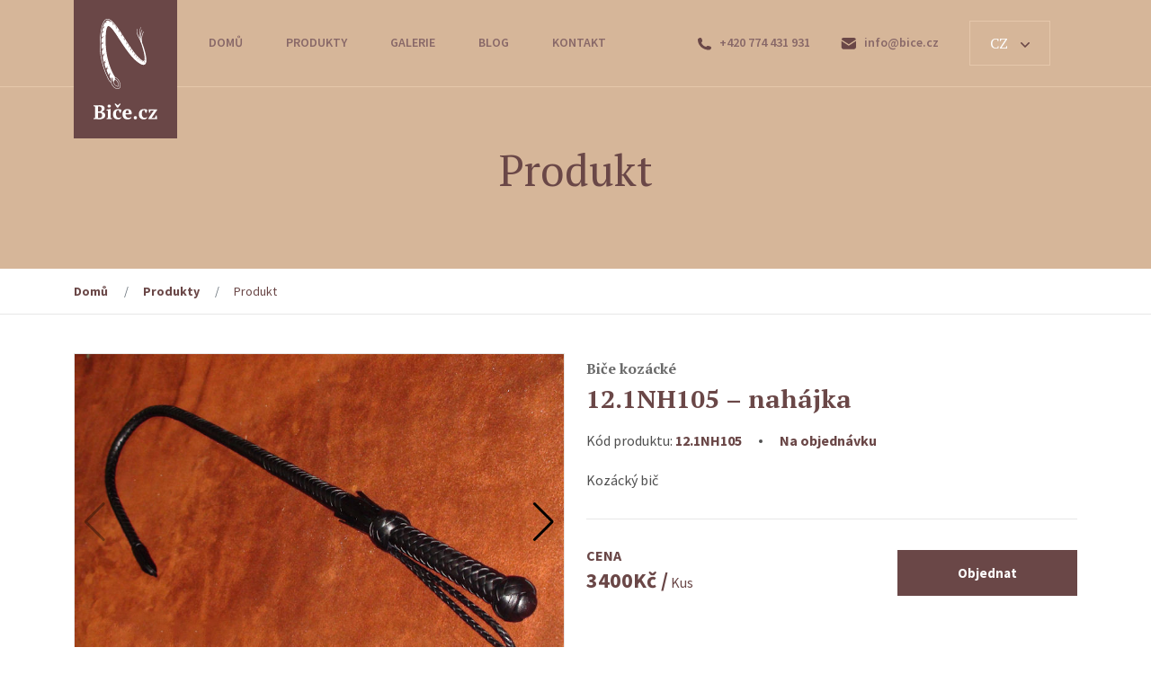

--- FILE ---
content_type: text/html; charset=UTF-8
request_url: https://bice.cz/12-1nh105-nahajka
body_size: 8513
content:
<!DOCTYPE html>
<html>
<head>
    <title>12.1NH105 – nahájka</title>
    <meta name="description" property="description" content="Kozácký bič">
    
    <meta name="image" property="image" content="https://bice.cz/product-images/49/z4znOKmbc3emsw6NrAsP.jpg">
    
    <meta property="og:url" content="https://bice.cz/12-1nh105-nahajka">
    <meta property="og:title" content="12.1NH105 – nahájka">
    <meta property="og:description" content="Kozácký bič">
    <meta property="og:type" content="website">
    <meta property="og:image" content="https://bice.cz/product-images/49/z4znOKmbc3emsw6NrAsP.jpg">
    <meta property="og:site_name" content="Bice.cz">
    
    <meta name="image" property="image" content="https://bice.cz/images/default-logo.png">
    
    <link rel="stylesheet" href="/frontend/css/custom.css?id=debf5a8f6b02fb528a99">
    <meta name="viewport" content="width=device-width, initial-scale=1">
    <link rel="apple-touch-icon" sizes="180x180" href="/apple-touch-icon.png">
    <link rel="icon" type="image/png" sizes="32x32" href="/favicon-32x32.png">
    <link rel="icon" type="image/png" sizes="16x16" href="/favicon-16x16.png">
    <link rel="manifest" href="/site.webmanifest">
    <link rel="mask-icon" href="/safari-pinned-tab.svg" color="#5bbad5">
    <meta name="msapplication-TileColor" content="#da532c">
    <meta name="theme-color" content="#ffffff">
</head>
<body>


<section class="menu">
    <div class="container">
        <div class="row">
            <div class="col-12">
                <div class="d-flex menu-wrapper">

                        <div class="logo-wrapper">
                             <span class="logo">
                                   <a href="/" class="logo-text">Biče.cz</a>
                                 <a href="/">
                                     <img src="https://bice.cz/frontend/images/logo.svg" alt="logo">
                                 </a>
                             </span>
                        </div>
                    <div class="hamburger" onclick="return toggleMenu()">
                        <span></span>
                        <span></span>
                        <span></span>
                    </div>
                    <div class="d-flex justify-content-between menu-lists" >
                        <ul class="list-inline menu-list">
                            <li class="list-inline-item"><a class="" href="https://bice.cz">Domů</a></li>
                            <li class="list-inline-item"><a class="" href="https://bice.cz/produkty">Produkty</a></li>
                            <li class="list-inline-item"><a class="" href="https://bice.cz/fotky">Galerie</a></li>
                            <li class="list-inline-item"><a class="" href="https://bice.cz/blog">Blog</a></li>
                            <li class="list-inline-item"><a class="" href="https://bice.cz/kontakt">Kontakt</a></li>
                        </ul>
                        <ul class="list-inline contact-list">
                            <li class="list-inline-item">

                                <a href="tel:+420 774 431 931"><span class="icon"><svg width="15" height="14" viewBox="0 0 15 14"
                                                                                       fill="none"
                                                                                       xmlns="http://www.w3.org/2000/svg">
                                    <path
                                        d="M14.9325 10.8396L14.8579 10.6357C14.681 10.1591 14.1014 9.66204 13.569 9.53109L11.5983 9.04294C11.0639 8.9111 10.3015 9.08837 9.91054 9.44289L9.19735 10.0896C6.60534 9.45449 4.57279 7.61145 3.87334 5.26159L4.58656 4.61487C4.97757 4.26032 5.17304 3.56999 5.02764 3.08541L4.49027 1.2976C4.34488 0.813904 3.79572 0.288358 3.27114 0.129785L3.04618 0.0612024C2.5206 -0.0973705 1.77104 0.0629983 1.38006 0.417514L0.313179 1.3858C0.122581 1.55771 0.000765536 2.04942 0.000765536 2.05122C-0.0365493 5.12262 1.29163 8.08178 3.68764 10.2544C6.07777 12.4217 9.32897 13.6242 12.7064 13.5984C12.7241 13.5984 13.2821 13.4897 13.4727 13.3178L14.5396 12.3504C14.9305 11.9959 15.1074 11.3162 14.9325 10.8396Z"
                                        fill="#6A4747"/>
                                </svg></span> +420 774 431 931</a></li>
                            <li class="list-inline-item">

                                <a class="text-lowercase" href="mailto:info@bice.cz"><span class="icon"><svg width="17" height="13" viewBox="0 0 17 13"
                                                                                      fill="none"
                                                                                      xmlns="http://www.w3.org/2000/svg">
                                    <path
                                        d="M9.32683 8.55214C9.17298 8.6542 8.99989 8.69502 8.84604 8.69502C8.69218 8.69502 8.51909 8.6542 8.36524 8.55214L0.710938 3.59204V10.1851C0.710938 11.5935 1.78792 12.7366 3.11493 12.7366H14.5964C15.9234 12.7366 17.0004 11.5935 17.0004 10.1851V3.59204L9.32683 8.55214Z"
                                        fill="#6A4747"/>
                                    <path
                                        d="M14.5839 0H3.10246C1.96777 0 1.00617 0.857325 0.775391 2.00043L8.85282 7.22603L16.911 2.00043C16.6802 0.857325 15.7186 0 14.5839 0Z"
                                        fill="#6A4747"/>
                                </svg></span> info@bice.cz</a></li>
                            <li class="list-inline-item">
                                <div class="dropdown">
                                    <button class="btn btn-secondary dropdown-toggle" type="button"
                                            id="languages"
                                            data-bs-toggle="dropdown" aria-expanded="false">
                                                                                   <span>CZ</span>
                                        
                                        <svg width="10" height="6" viewBox="0 0 10 6" fill="none"
                                             xmlns="http://www.w3.org/2000/svg">
                                            <path
                                                d="M9.83892 0.501721L9.51168 0.16724C9.40802 0.0619408 9.27185 0.00412939 9.1255 0.00412939C8.97916 0.00412939 8.84095 0.0619408 8.73933 0.16724L5.00152 3.96215L1.26169 0.163111C1.15803 0.0578114 1.01982 0 0.873475 0C0.727134 0 0.588923 0.0578114 0.487297 0.163111L0.160061 0.495526C-0.0533536 0.712319 -0.0533536 1.06538 0.160061 1.28011L4.61331 5.82244C4.71697 5.92774 4.85315 6 5.00152 6H5.00355C5.1499 6 5.28811 5.92567 5.38973 5.82244L9.83892 1.2925C9.94258 1.1872 9.99949 1.04474 9.99949 0.896077C9.99949 0.747419 9.94258 0.604955 9.83892 0.501721Z"
                                                fill="#6A4747"/>
                                        </svg>


                                    </button>
                                    <ul class="dropdown-menu drop-languages" aria-labelledby="languages">
                                        <li><a class="dropdown-item" href="https://bice.cz/locale/cs">CZ</a></li>
                                        <li><a class="dropdown-item" href="https://bice.cz/locale/en">ENG</a></li>
                                        <li><a class="dropdown-item" href="https://bice.cz/locale/de">DE</a></li>

                                    </ul>
                                </div>
                            </li>
                        </ul>
                    </div>
                </div>
            </div>
        </div>
    </div>
</section>


    <section class="section-header text-center">
        <div class="container">
            <div class="row">
                <div class="col-12">
                    <h1 class="title">
                        Produkt
                    </h1>
                </div>
            </div>
        </div>

    </section>

    <section class="breadcrumb-section">
        <div class="container">
            <div class="row">
                <div class="col-12">
                    <nav aria-label="breadcrumb">
                        <ol class="breadcrumb">
                            <li class="breadcrumb-item"><a href="/">Domů</a></li>
                            <li class="breadcrumb-item"><a href="https://bice.cz/produkty">Produkty</a></li>
                            <li class="breadcrumb-item active" aria-current="page">Produkt</li>
                        </ol>
                    </nav>
                </div>
            </div>
        </div>

    </section>



    <div class="container product-page">
        <div class="row">
            <div class="col-12">

                <div class="row">
                    <div class="col-12 col-md-6">

                        <div
                            style="--swiper-navigation-color: #fff; --swiper-pagination-color: #fff"
                            class="swiper mySwiper2"
                        >

                            <div class="swiper-wrapper  photo-gallery">
                                                                    <figure class="swiper-slide"  itemprop="associatedMedia" itemscope itemtype="http://schema.org/ImageObject">
                                        <a class="mySwiper2--border" href="/product-images/49/z4znOKmbc3emsw6NrAsP.jpg" itemprop="contentUrl" data-size="1024x1024">
                                        <img src="/product-images/49/z4znOKmbc3emsw6NrAsP.jpg" alt="12.1NH105 – nahájka" itemprop="contentUrl" data-size="1024x1024"/>
                                        </a>
                                    </figure>
                                                                    <figure class="swiper-slide"  itemprop="associatedMedia" itemscope itemtype="http://schema.org/ImageObject">
                                        <a class="mySwiper2--border" href="/product-images/49/O9BXdfi4OxvFRfqLh4Sy.jpg" itemprop="contentUrl" data-size="1024x1024">
                                        <img src="/product-images/49/O9BXdfi4OxvFRfqLh4Sy.jpg" alt="12.1NH105 – nahájka" itemprop="contentUrl" data-size="1024x1024"/>
                                        </a>
                                    </figure>
                                                            </div>
                            <div class="swiper-button-next"></div>
                            <div class="swiper-button-prev"></div>
                        </div>
                        <div thumbsSlider="" class="swiper mySwiper">
                            <div class="swiper-wrapper">
                                                                    <div class="swiper-slide">
                                        <img src="/product-images/49/z4znOKmbc3emsw6NrAsP.jpg" alt="12.1NH105 – nahájka"/>
                                    </div>
                                                                    <div class="swiper-slide">
                                        <img src="/product-images/49/O9BXdfi4OxvFRfqLh4Sy.jpg" alt="12.1NH105 – nahájka"/>
                                    </div>
                                
                            </div>
                        </div>

                    </div>

                    <div class="col-12 col-md-6">
                        <section class="title-section">
                            <span class="category">Biče kozácké</span>
                            <h2 class="title">12.1NH105 – nahájka</h2>

                            <div>
                                <span class="code">Kód produktu: <strong>12.1NH105</strong></span> <span
                                    class="dot"></span> <strong
                                    class="status "> Na objednávku  </strong>
                            </div>

                            <p class="short-description">
                                Kozácký bič
                            </p>

                                                        <div class="price-section d-flex flex-wrap flex-md-nowrap justify-content-md-between align-items-md-center">
                                <div class="d-flex flex-column w-100 mb-2 mb-sm-0 ">
                                    <span class="price-title">Cena</span>
                                    <span class="price">3400Kč /<small
                                            class="price-unit"> Kus</small></span>
                                </div>

                                <a class="btn btn-base" href="#form">Objednat</a>
                            </div>
                        </section>
                    </div>
                </div>


            </div>
        </div>
    </div>


    <section class="description-section">
        <div class="header">
            <div class="container">
                <div class="row">
                    <div class="col-6">
                        <span class="title">Popis</span>
                    </div>
                </div>
            </div>

        </div>
        <div class="container">
            <div class="row">
                <div class="col-12 col-md-6">
                    <div class="description">
                        <p>Bič v minulosti používaný jako osobní zbraň kozáků, dnes slouží k nácviku bojového umění systema. Záplet ze 12-cti řemínků. Průměr rukojeti 30 mm. Bič je pletený od rukojeti a na špičce zakončený nalepeným a přišitým kouskem kůže, výsledkem je pak masivnější špička.<br><strong>V barvě </strong>přírodní (nebarvená useň), tmavý dub, mahagon, kaštanová, palisandr, černá, červená, bordö nebo kombinace dvou barev.</p><p><strong>Délka</strong> &nbsp;105 cm</p><p><strong>Cena:&nbsp;</strong> 3400,-</p>
                    </div>
                </div>

                <div class="col-12 col-md-6 parameters-section">
                                            <div class="parameter">
                            <p class="title">kůže</p>
                            <p class="value">hovězí</p>
                        </div>
                                            <div class="parameter">
                            <p class="title">záplet</p>
                            <p class="value">12 řemínků</p>
                        </div>
                                            <div class="parameter">
                            <p class="title">délka</p>
                            <p class="value">105 cm</p>
                        </div>
                                    </div>
            </div>
        </div>
    </section>


    <section class="interest-section">
        <div class="container">
            <div class="row">
                <div class="col-12 col-xl-6">
                    <h3 class="interest-section__title">Máte zájem o tento produkt?</h3>
                    <p class="text">
                        Objednávat můžete přes <strong>kontaktní formulář, telefonicky nebo na
                            e-mail.</strong> Při objednávce uveďte : typ, délku a barvu biče, email, telefonní číslo a
                        dodací adresu. Zboží zasílám PPL nebo Zásilkovnou na dobírku.
                        Po domluvě je možný osobní odběr. Dodací lhůta je v současnosti je dodací lhůta 2-3 týdny.
                    </p>
                </div>
                <div class="col-12 col-xl-6">
                    <div class="interest-section__card">
                        <div class="row">
                            <div class="col-6 col-sm-4">
                                <div>
                                    <svg width="19" height="20" viewBox="0 0 19 20" fill="none"
                                         xmlns="http://www.w3.org/2000/svg">
                                        <path
                                            d="M17.386 5.57678C17.386 5.57678 11.1525 0.83643 10.7644 0.463218C10.0929 -0.182556 8.56957 -0.125587 7.99061 0.463203C7.61095 0.849285 1.37258 5.57678 1.37258 5.57678C1.22915 5.71834 0 6.97256 0 7.89058V19.2321C0 19.6525 0.337478 19.9957 0.750888 19.9957H6.99845C7.41186 19.9957 7.74933 19.6525 7.74933 19.2321V14.0715H11.2507V19.2364C11.2507 19.6568 11.5881 20 12.0016 20H18.2491C18.6625 20 19 19.6568 19 19.2364V7.85197C19 6.97256 17.5421 5.71834 17.386 5.57678Z"
                                            fill="#DABFA9"/>
                                    </svg>
                                    <p class="title">
                                        Adresa
                                    </p>

                                    <p class="description">
                                        Robert Kudláček <br>
                                        Biskupice 77 <br>
                                        569 43 p. Jevíčko
                                    </p>
                                </div>
                            </div>
                            <div class="col-6 col-sm-4">
                                <div>
                                    <svg width="23" height="17" viewBox="0 0 23 17" fill="none"
                                         xmlns="http://www.w3.org/2000/svg">
                                        <path
                                            d="M13.7353 10.511C12.489 11.2693 10.8398 11.4602 9.40258 10.5375L0 4.7782V13.5497C0 15.4217 1.52202 16.9437 3.39405 16.9437H19.6059C21.478 16.9437 23 15.4217 23 13.5497V4.7782L13.7353 10.511Z"
                                            fill="#DABFA9"/>
                                        <path
                                            d="M19.6054 0H3.39346C1.79189 0 0.434267 1.14019 0.105469 2.66221C0.105469 2.66221 9.45502 8.31543 10.1869 8.80862C10.9187 9.29652 12.1331 9.29652 12.865 8.83514C13.5968 8.37376 22.888 2.66221 22.888 2.66221C22.5645 1.14019 21.2069 0 19.6054 0Z"
                                            fill="#DABFA9"/>
                                    </svg>

                                    <p class="title">
                                        E-mail
                                    </p>

                                    <p class="description">
                                        info@bice.cz
                                    </p>
                                </div>
                            </div>
                            <div class="col-12 col-sm-4 mt-4 mt-sm-0">
                                <div>
                                    <svg width="21" height="18" viewBox="0 0 21 18" fill="none"
                                         xmlns="http://www.w3.org/2000/svg">
                                        <path
                                            d="M20.9055 14.3478L20.801 14.0778C20.5534 13.447 19.742 12.7891 18.9966 12.6158L16.2376 11.9696C15.4894 11.7951 14.4222 12.0298 13.8748 12.499L12.8763 13.3551C9.24747 12.5144 6.40191 10.0749 5.42267 6.96448L6.42119 6.10845C6.96859 5.63916 7.24225 4.7254 7.0387 4.08398L6.28638 1.71757C6.08283 1.07732 5.31401 0.381684 4.5796 0.17179L4.26466 0.0810104C3.52884 -0.128884 2.47945 0.0833874 1.93209 0.552641L0.438451 1.83431C0.171614 2.06186 0.00107175 2.71271 0.00107175 2.71509C-0.051169 6.78054 1.80829 10.6974 5.1627 13.5732C8.50888 16.4419 13.0606 18.0336 17.789 17.9995C17.8138 17.9995 18.595 17.8556 18.8618 17.628L20.3554 16.3475C20.9028 15.8783 21.1503 14.9786 20.9055 14.3478Z"
                                            fill="#DABFA9"/>
                                    </svg>

                                    <p class="title">
                                        Telefon
                                    </p>

                                    <p class="description">
                                        +420 774 431 931
                                    </p>
                                </div>
                            </div>
                        </div>
                    </div>
                </div>
            </div>
        </div>
    </section>


    <section class="product__contact-section">
        <div class="container">
            <form class="row" id="form" method="POST" action="https://bice.cz/contact-form">
                <input type="hidden" name="_token" value="NMXHfeOTiAFVBAeQTiwtIyVqUHEwokyOcNFnCXyq">                <div id="my_name_ueSkje6iNAhgVhtu_wrap" style="display:none;">
        <input name="my_name_ueSkje6iNAhgVhtu" type="text" value="" id="my_name_ueSkje6iNAhgVhtu">
        <input name="valid_from" type="text" value="[base64]">
    </div>
                <div class="col-12">
                    <h3 class="title">Objednávkový formulář</h3>
                </div>
                <div class="col-12">
                    <div class="contact-section__container">
                        <div class="row">
                            <div class="col-12 col-md-6">
                                <div class="left">
                                    <div class="mb-3">
                                        <h3 class="title">Parametry produktu</h3>
                                    </div>
                                                                        <div class="mb-3">
                                        <label class="form-label"><span class="text-danger">*</span>
                                            <span>Kód produktu</span></label>
                                        <input type="text" readonly name="code" class="form-control form-control-lg"
                                               value="12.1NH105">
                                    </div>
                                    <div class="mb-3">
                                        <label class="form-label"><span
                                                class="text-danger">*</span><span>Barva</span></label>
                                        <input type="text" name="color" class="form-control form-control-lg">
                                    </div>
                                    <div class="mb-3">
                                        <label class="form-label"><span>Doplňující informace</span></label>
                                        <textarea class="form-control form-control-textarea" name="message" id=""
                                                  cols="30"
                                                  rows="10"></textarea>
                                    </div>
                                </div>
                            </div>

                            <div class="col-12 col-md-6">
                                <div class="right">
                                    <div class="mb-3">
                                        <h3 class="title">Kontaktní údaje</h3>
                                    </div>
                                    <div class="mb-3">
                                        <label class="form-label"><span class="text-danger">*</span><span> Jméno a přijmeni</span></label>
                                        <input type="text" name="firstNameLastName"
                                               class="form-control form-control-lg">
                                    </div>
                                    <div class="mb-3">
                                        <label class="form-label"><span class="text-danger">*</span><span> E-mail</span></label>
                                        <input type="email" name="email" class="form-control form-control-lg">
                                    </div>
                                    <div class="mb-3">
                                        <label class="form-label"><span
                                                class="text-danger">*</span><span> Telefon</span></label>
                                        <input type="text" name="phone" class="form-control form-control-lg">
                                    </div>
                                    <div class="mb-3">
                                        <label class="form-label"><span class="text-danger">*</span><span> Adresa a číslo popisné</span></label>
                                        <input type="text" name="address" class="form-control form-control-lg">
                                    </div>

                                    <div class="mb-3">
                                        <label class="form-label"><span class="text-danger">*</span><span> Město</span></label>
                                        <input type="text" name="city" class="form-control form-control-lg">
                                    </div>

                                    <div class="mb-3">
                                        <label class="form-label"><span
                                                class="text-danger">*</span><span> PSČ</span></label>
                                        <input type="text" name="postcode" class="form-control form-control-lg">
                                    </div>

                                    <div class="mb-3">
                                        <label class="form-label"><span> Stát</span></label>
                                        <select class="form-control form-control-lg form-control--select" name="state"
                                                id="">
                                                                                        <option  value="AT">Austria</option>
                                                                                        <option  value="BE">Belgium</option>
                                                                                        <option  value="BG">Bulgaria</option>
                                                                                        <option  value="CY">Cyprus</option>
                                                                                        <option selected value="CZ">Česká Republika</option>
                                                                                        <option  value="DE">Germany</option>
                                                                                        <option  value="DK">Denmark</option>
                                                                                        <option  value="EE">Estonia</option>
                                                                                        <option  value="ES">Spain</option>
                                                                                        <option  value="FI">Finland</option>
                                                                                        <option  value="FR">France</option>
                                                                                        <option  value="GB">United Kingdom</option>
                                                                                        <option  value="GR">Greece</option>
                                                                                        <option  value="HU">Hungary</option>
                                                                                        <option  value="HR">Croatia</option>
                                                                                        <option  value="IE">Ireland, Republic of (EIRE)</option>
                                                                                        <option  value="IT">Italy</option>
                                                                                        <option  value="LT">Lithuania</option>
                                                                                        <option  value="LU">Luxembourg</option>
                                                                                        <option  value="LV">Latvia</option>
                                                                                        <option  value="MT">Malta</option>
                                                                                        <option  value="NL">Netherlands</option>
                                                                                        <option  value="PL">Poland</option>
                                                                                        <option  value="PT">Portugal</option>
                                                                                        <option  value="RO">Romania</option>
                                                                                        <option  value="SE">Sweden</option>
                                                                                        <option  value="SI">Slovenia</option>
                                                                                        <option  value="SK">Slovakia</option>
                                                                                    </select>
                                    </div>
                                </div>
                            </div>
                            <div class="col-16">
                                <span class="text-danger info-text">
                                    * povinné údaje
                                </span>
                                <span>
                                    <p>Dodací lhůta u bičů na objednávku bude přibližně 2 týdny. Biče skladem odesílám ihned.</p>
                                </span>
                            </div>
                        </div>
                    </div>
                </div>
                <div class="col-12 text-end pb-5">
                    <button type="submit" class="btn btn-base">Odeslat</button>
                </div>

            </form>
        </div>
    </section>


    <div class="pswp" tabindex="-1" role="dialog" aria-hidden="true">

        <!-- Background of PhotoSwipe.
             It's a separate element, as animating opacity is faster than rgba(). -->
        <div class="pswp__bg"></div>

        <!-- Slides wrapper with overflow:hidden. -->
        <div class="pswp__scroll-wrap">

            <!-- Container that holds slides. PhotoSwipe keeps only 3 slides in DOM to save memory. -->
            <!-- don't modify these 3 pswp__item elements, data is added later on. -->
            <div class="pswp__container">
                <div class="pswp__item"></div>
                <div class="pswp__item"></div>
                <div class="pswp__item"></div>
            </div>

            <!-- Default (PhotoSwipeUI_Default) interface on top of sliding area. Can be changed. -->
            <div class="pswp__ui pswp__ui--hidden">

                <div class="pswp__top-bar">

                    <!--  Controls are self-explanatory. Order can be changed. -->

                    <div class="pswp__counter"></div>

                    <button class="pswp__button pswp__button--close" title="Close (Esc)"></button>

                    <button class="pswp__button pswp__button--share" title="Share"></button>

                    <button class="pswp__button pswp__button--fs" title="Toggle fullscreen"></button>

                    <button class="pswp__button pswp__button--zoom" title="Zoom in/out"></button>

                    <!-- Preloader demo https://codepen.io/dimsemenov/pen/yyBWoR -->
                    <!-- element will get class pswp__preloader--active when preloader is running -->
                    <div class="pswp__preloader">
                        <div class="pswp__preloader__icn">
                            <div class="pswp__preloader__cut">
                                <div class="pswp__preloader__donut"></div>
                            </div>
                        </div>
                    </div>
                </div>

                <div class="pswp__share-modal pswp__share-modal--hidden pswp__single-tap">
                    <div class="pswp__share-tooltip"></div>
                </div>

                <button class="pswp__button pswp__button--arrow--left" title="Previous (arrow left)">
                </button>

                <button class="pswp__button pswp__button--arrow--right" title="Next (arrow right)">
                </button>

                <div class="pswp__caption">
                    <div class="pswp__caption__center"></div>
                </div>

            </div>

        </div>

    </div>

<section class="footer-section">
    <div class="container">
        <div class="row">
            <div class="col-6 col-md-4">
                <h4 class="title">Rychlé menu</h4>
                <ul class="list-unstyled">
                    <li class=""><a href="/">Domů</a></li>
                    <li class=""><a href="https://bice.cz/produkty">Produkty</a></li>
                    <li class=""><a href="https://bice.cz/blog">Blog</a></li>
                    <li class=""><a href="https://bice.cz/videa">Galerie</a></li>
                    <li class=""><a href="https://bice.cz/kontakt">Kontakt</a></li>
                </ul>
            </div>
            <div class="col-6 col-md-4">
                <h4 class="title">Kontaktujte nás</h4>
                <div class="contact-links">
                    <p>Telefon</p>
                    <a href="tel:+420 774 431 931">+420 774 431 931</a>
                </div>

                <div class="contact-links">
                    <p>E-mail</p>
                    <a href="mailto:info@bice.cz">info@bice.cz</a>
                </div>

                <div class="social">

                        <a href="https://www.facebook.com/Bi%C4%8Decz-122970034409488" target="_blank"><img src="/frontend/images/facebook.svg" alt="facebook"></a>


                      


                        <a href="https://www.youtube.com/channel/UCToapxyiVr806PDTCk2eG4g" target="_blank"><img src="/frontend/images/youtube.svg" alt="youtube"></a>

                </div>
            </div>
            <div class="col-12 col-md-4">
                <div class="catchword">
                    <p>
                        Bič je jako člověk,
                        nemá-li dobré jádro,
                        nestoji za nic
                    </p>
                </div>
            </div>

        </div>
    </div>


</section>

<section class="copyright-section">
        <div class="container">
            <div class="row">
                <div class="col-12 d-flex flex-column flex-md-row justify-content-md-between ">
                    <span>Copyright © 2026 Bice.cz. Všechny  práva vyhrazená.</span>
                    <a href="http://www.andrasi.cz">Vytvořil Martin Andráši</a>
                </div>
            </div>
        </div>
</section>

<script src="//cdnjs.cloudflare.com/ajax/libs/validate.js/0.13.1/validate.min.js"></script>

<script>
    window.addEventListener('DOMContentLoaded', (event) => {

        validate.validators.containNumber = function (value, options, key, attributes) {
            if (/\d/.test(value)) {
                return ;
            }
            return "^Musí obsahovat číslo"
        };


        var constraints = {
            //meter bude obsahovat jen, když bude priceunit Metr
                        color: {
                presence: {
                    message: function (value, attribute, validatorOptions, attributes, globalOptions) {
                        return validate.format("^Musí být vyplněné", {});
                    }
                },
            },
            firstNameLastName: {
                length: {
                    minimum: 2,
                    tooShort: "needs to have %{count} words or more",
                    tokenizer: function (value) {
                        return value.split(/\s+/g);
                    },
                    message: function (value, attribute, validatorOptions, attributes, globalOptions) {
                        return validate.format("^Musí obsahovat jméno a přijmení", {});
                    }
                },
                presence: {
                    message: function (value, attribute, validatorOptions, attributes, globalOptions) {
                        return validate.format("^Musí být vyplněné", {});
                    }
                },
            },
            email: {
                email: {
                    message: function (value, attribute, validatorOptions, attributes, globalOptions) {
                        return validate.format("^Email je ve špatném formátu", {});
                    }
                },
                presence: {
                    message: function (value, attribute, validatorOptions, attributes, globalOptions) {
                        return validate.format("^Musí být vyplněné", {});
                    }
                },
            },
            phone: {
                numericality: {
                    message: function (value, attribute, validatorOptions, attributes, globalOptions) {
                        return validate.format("^Musí obsahovat pouze číslo", {});
                    }
                },
                length: {
                    minimum: 9,
                    message: function (value, attribute, validatorOptions, attributes, globalOptions) {
                        return validate.format("^Telefon musí mít minimálne 9 čísel", {});
                    }
                },
                presence: {
                    message: function (value, attribute, validatorOptions, attributes, globalOptions) {
                        return validate.format("^Musí být vyplněné", {});
                    }
                },

            },
            postcode: {
                numericality: {
                    message: function (value, attribute, validatorOptions, attributes, globalOptions) {
                        return validate.format("^Musí obsahovat pouze číslo", {});
                    }
                },
                presence: {
                    message: function (value, attribute, validatorOptions, attributes, globalOptions) {
                        return validate.format("^Musí být vyplněné", {});
                    }
                },
            },
            city: {
                presence: {
                    message: function (value, attribute, validatorOptions, attributes, globalOptions) {
                        return validate.format("^Musí být vyplněné", {});
                    }
                },
            },
            address: {
                containNumber: {
                },
                length: {
                    minimum: 5,
                    message: "^Alespoň tři písmena"
                }
            }


        };

        var form = document.querySelector("#form");
        form.addEventListener("submit", function (ev) {
            ev.preventDefault();
            handleFormSubmit(form);
        });

        function handleFormSubmit(form, input) {
            // validate the form against the constraints
            var errors = validate(form, constraints);
            // then we update the form to reflect the results
            showErrors(form, errors || {});
            if (!errors) {
                form.submit()
            }
        }

        // Updates the inputs with the validation errors
        function showErrors(form, errors) {
            // We loop through all the inputs and show the errors for that input

            form.querySelectorAll("input[name], select[name]").forEach((input) => {
                showErrorsForInput(input, errors && errors[input.name]);
            })
        }

        // Hook up the inputs to validate on the fly
        var inputs = document.querySelectorAll("input, textarea, select")
        for (var i = 0; i < inputs.length; ++i) {
            inputs.item(i).addEventListener("keyup", function (ev) {
                var errors = validate(form, constraints) || {};
                showErrorsForInput(this, errors[this.name])
            });
        }

        function deleteErrors() {
            let messages = document.querySelectorAll('.invalid-feedback')
            messages.forEach((element) => {
                if (element) {
                    element.remove()
                }
            });
        }

// Shows the errors for a specific input
        function showErrorsForInput(input, errors) {
            let errorExist = input.parentElement.querySelector('.invalid-feedback')

            if (errors && !errorExist) {
                let invalidFeedback = document.createElement('SPAN')
                invalidFeedback.classList.add('invalid-feedback')
                invalidFeedback.style.display = "block";
                invalidFeedback.innerText = errors[0];
                input.parentElement.appendChild(invalidFeedback)
            } else if (errors && errorExist) {
                errorExist.innerText = '';
                errorExist.innerText = errors[0];
            } else {
                if (errorExist) {
                    errorExist.remove()
                }

            }


        }


    });



</script>


<script src="/frontend/js/custom.js?id=4763ce833cb97a4d8c86"></script>

</body>
</html>


--- FILE ---
content_type: image/svg+xml
request_url: https://bice.cz/frontend/images/youtube.svg
body_size: 436
content:
<svg width="18" height="12" viewBox="0 0 18 12" fill="none" xmlns="http://www.w3.org/2000/svg">
<path d="M17.1562 1.90625C16.9688 1.15625 16.375 0.5625 15.6562 0.375C14.3125 0 9 0 9 0C9 0 3.65625 0 2.3125 0.375C1.59375 0.5625 1 1.15625 0.8125 1.90625C0.4375 3.21875 0.4375 6.03125 0.4375 6.03125C0.4375 6.03125 0.4375 8.8125 0.8125 10.1562C1 10.9062 1.59375 11.4688 2.3125 11.6562C3.65625 12 9 12 9 12C9 12 14.3125 12 15.6562 11.6562C16.375 11.4688 16.9688 10.9062 17.1562 10.1562C17.5312 8.8125 17.5312 6.03125 17.5312 6.03125C17.5312 6.03125 17.5312 3.21875 17.1562 1.90625ZM7.25 8.5625V3.5L11.6875 6.03125L7.25 8.5625Z" fill="#FFF5EB"/>
</svg>


--- FILE ---
content_type: image/svg+xml
request_url: https://bice.cz/frontend/images/logo.svg
body_size: 14111
content:
<?xml version="1.0" encoding="utf-8"?>
<!-- Generator: Adobe Illustrator 25.2.3, SVG Export Plug-In . SVG Version: 6.00 Build 0)  -->
<svg version="1.0" id="Layer_1" xmlns="http://www.w3.org/2000/svg" xmlns:xlink="http://www.w3.org/1999/xlink" x="0px" y="0px"
	 viewBox="0 0 312.5 474.1" style="enable-background:new 0 0 312.5 474.1;" xml:space="preserve">
<style type="text/css">
	.st0{fill:#FFFFFF;}
	.st1{fill:#010101;}
	.st2{fill:#6B4848;}
</style>
<g>
	<g>
		<path class="st0" d="M106.8,275.5c-2.1-3.2-47.3-68.2-44.8-181.1c3.8-168.2,78.6,69.2,164.8,115.8c52.1,28.2,3.7-97.1,3.7-97.1
			c22.3,64.3,23.1,98.6,2.1,85.1C155.1,148.6,62.4-130,41,90c-10.9,111.8,39.5,194.9,42,199.4c2.4,4.5,9.4,7.6,12.9,6.3
			C102.7,293.1,108.9,278.7,106.8,275.5z"/>
		<path class="st0" d="M94,298.5c-4.7,0-10.8-3.4-13.2-7.9c-0.1-0.2-0.2-0.4-0.4-0.8c-12.3-21.5-51.6-99.3-41.8-200
			C43.8,35.4,53.6,8.3,69.3,4.4c22.5-5.4,50.5,38.2,83,88.7c27.2,42.3,55.3,86.1,81.7,103c2.7,1.7,6.4,3.5,8.4,1.9
			c5.4-4.3,4.9-28.8-14.3-84.1l4.7-1.7c3.4,8.8,32.6,86.1,14.9,101.7c-4.9,4.3-12.3,3.8-22.1-1.6c-36.2-19.5-70.3-72-97.7-114.1
			c-21.2-32.7-41.3-63.5-51.5-60.6c-4.9,1.4-11,12.4-12,56.8c-2.3,103.6,36.3,167.5,44.1,179.2l0.3,0.5c1.1,1.8,1.1,4.6-0.2,8.4
			c-2,6-6.6,13.4-12,15.4C95.9,298.3,95,298.5,94,298.5z M73.2,9c-0.9,0-1.8,0.1-2.7,0.3c-13,3.1-22.1,30.4-27.1,81
			c-9.6,99.3,29.1,175.9,41.2,197.1c0.2,0.4,0.4,0.7,0.5,0.8c2,3.6,7.8,5.9,9.8,5.2c5.7-2.2,10.5-14.2,9.8-16.6l-0.2-0.3
			c-5.3-8-15.5-25.3-25.1-52.2c-14.2-40-20.9-83.7-19.8-129.9c1.1-50.9,8.9-59.6,15.6-61.5c13.1-3.7,29.4,20.2,57,62.7
			C159.3,137.2,193,189,228.1,208c7.8,4.2,13.3,5,16.5,2.2c1.7-1.5,3.6-4.8,4-12.2c-0.8,1.7-1.7,3-2.9,3.9
			c-3.5,2.8-8.3,2.2-14.2-1.6c-27.3-17.5-55.7-61.7-83.2-104.5C120.7,53.1,92.3,9,73.2,9z"/>
	</g>
	<path class="st1" d="M61.9,266.6"/>
	<g>
		<path class="st2" d="M88.8,281.1c-11.5-18.5-47.5-83.9-43.7-177.5c6-148.8,56.2-77.8,70.3-61.1C80-5.5,51.6-19.6,41,90
			c-10.9,111.8,39.5,194.9,42,199.4c2.4,4.5,9.4,7.6,12.9,6.3c5.9-2.2,0.5-5.4-2.5-8.3C93,288.7,88.9,281.2,88.8,281.1z"/>
		<path class="st2" d="M79,263.7c1.6-7.9,7.1-12.8,7.1-12.8s-2.4,6.7-2.9,10.1c1.9-0.5,3.7-1.2,7.9,0.4c-4-0.5-6,0.3-8.2,1.9
			c-0.4,3.4-0.4,7.2,0.7,9.9C81.4,270.7,79.3,269.6,79,263.7z"/>
		<path class="st2" d="M63.8,17.6c3.6,0.3,6.2,4.5,6.2,4.5s-3.1-1.2-4.7-1.1c0.4,1.7,0.9,3.1,0.6,7.1c-0.2-3.6-0.7-5.3-1.6-7.1
			c-1.5,0.1-3.2,0.7-4.2,2C61.1,20.7,61.3,18.7,63.8,17.6z"/>
		<path class="st2" d="M84.1,12.7c1.3,4.4,0,9.3,0,9.3s-0.6-4.3-1.3-6c-0.8,1.2-1.4,2.4-3.8,3.7c2-1.7,2.7-3.1,3.4-4.9
			c-0.7-1.7-1.7-3.5-2.9-4.2C81.2,10.7,82.4,10.1,84.1,12.7z"/>
		<path class="st2" d="M101.2,25.8c0.2,5-2.2,9.2-2.2,9.2s0.4-4.5,0.1-6.6c-1,0.8-2,1.7-4.6,1.8c2.4-0.7,3.5-1.7,4.5-3.2
			c-0.3-2.1-0.9-4.3-1.9-5.6C98.8,22.4,100.1,22.5,101.2,25.8z"/>
		<path class="st2" d="M115.1,42.4c0.1,4.9-2.4,8.9-2.4,8.9s0.5-4.4,0.3-6.5c-1,0.7-2,1.5-4.6,1.5c2.4-0.6,3.4-1.5,4.5-2.9
			c-0.2-2-0.8-4.6-1.7-5.9C112.8,38.8,113.7,40.3,115.1,42.4z"/>
		<path class="st2" d="M127.5,58.8c0.1,4.9-2.4,8.8-2.4,8.8s0.5-4.4,0.3-6.4c-1,0.7-1.9,1.5-4.5,1.5c2.3-0.5,3.4-1.5,4.4-2.9
			c-0.2-2-0.7-4.2-1.7-5.5C125.3,55.4,126.5,56.5,127.5,58.8z"/>
		<path class="st2" d="M139.9,77.1c0.1,5-2.4,9-2.4,9s0.5-4.5,0.3-6.6c-1.1,0.7-2,1.5-4.6,1.5c2.4-0.6,3.5-1.5,4.5-2.9
			c-0.2-2.1-0.8-4.3-1.7-5.6C137.6,73.6,138.9,74.8,139.9,77.1z"/>
		<path class="st2" d="M152.2,96c0.1,4.9-2.4,8.9-2.4,8.9s0.5-4.4,0.3-6.5c-1,0.7-2,1.5-4.6,1.5c2.4-0.6,3.4-1.5,4.5-2.9
			c-0.2-2-0.7-4.2-1.7-5.5C149.9,92.5,151.2,93.7,152.2,96z"/>
		<path class="st2" d="M164,114.4c0.1,4.9-2.3,8.8-2.3,8.8s0.5-4.3,0.3-6.4c-1,0.7-1.9,1.5-4.5,1.5c2.3-0.5,3.4-1.5,4.4-2.8
			c-0.2-2-0.7-4.2-1.7-5.5C161.7,110.9,163,112.1,164,114.4z"/>
		<path class="st2" d="M174.4,129.9c0.1,4.8-2.3,8.7-2.3,8.7s0.5-4.3,0.3-6.4c-1,0.7-1.9,1.5-4.5,1.4c2.3-0.5,3.4-1.5,4.4-2.8
			c-0.2-2-0.7-4.2-1.7-5.5C172.2,126.5,173.4,127.6,174.4,129.9z"/>
		<path class="st2" d="M183.6,143.4c0.1,4.7-2.3,8.5-2.3,8.5s0.5-4.2,0.3-6.2c-1,0.7-1.9,1.4-4.4,1.4c2.3-0.5,3.3-1.4,4.3-2.8
			c-0.2-1.9-0.7-4-1.6-5.3C181.4,140.1,182.6,141.2,183.6,143.4z"/>
		<path class="st2" d="M191.5,155c0.1,4.1-2,7.5-2,7.5s0.4-3.7,0.3-5.4c-0.9,0.6-1.6,1.3-3.8,1.2c2-0.5,2.9-1.3,3.8-2.4
			c-0.2-1.7-0.6-3.6-1.4-4.7C189.6,152.1,190.7,153.1,191.5,155z"/>
		<path class="st2" d="M201,167.2c0.1,4.6-2.2,8.2-2.2,8.2s0.5-4.1,0.3-6c-1,0.7-1.8,1.4-4.2,1.4c2.2-0.5,3.2-1.4,4.1-2.7
			c-0.2-1.9-0.7-3.9-1.6-5.1C198.8,164,200,165,201,167.2z"/>
		<path class="st2" d="M208.9,177c0.1,4-1.9,7.1-1.9,7.1s0.4-3.5,0.3-5.2c-0.8,0.6-1.6,1.2-3.7,1.2c1.9-0.4,2.8-1.2,3.6-2.3
			c-0.2-1.6-0.6-3.4-1.4-4.5C207.1,174.2,208.1,175.1,208.9,177z"/>
		<path class="st2" d="M217,186c0.1,3.6-1.7,6.5-1.7,6.5s0.4-3.2,0.2-4.7c-0.8,0.5-1.4,1.1-3.3,1.1c1.7-0.4,2.5-1.1,3.3-2.1
			c-0.2-1.5-0.5-3.1-1.3-4C215.4,183.5,216.3,184.3,217,186z"/>
		<path class="st2" d="M226,193.6c0.4,3.5-1.1,6.7-1.1,6.7s0.1-3.2-0.2-4.7c-0.7,0.7-1.3,1.4-3.2,1.7c1.7-0.7,2.4-1.5,3-2.7
			c-0.3-1.4-0.8-2.9-1.6-3.8C224.1,191.4,225.1,192,226,193.6z"/>
		<path class="st2" d="M234.7,199.4c0.7,3.2-0.5,6.5-0.5,6.5s-0.2-3-0.6-4.3c-0.6,0.8-1.1,1.5-2.8,2.2c1.5-1,2.1-1.9,2.6-3.1
			c-0.4-1.3-1-2.6-1.8-3.2C232.8,197.7,233.8,198.1,234.7,199.4z"/>
		<path class="st2" d="M243.9,200.9c1.4,2.2,1.3,5.5,1.3,5.5s-1-2.3-1.6-3.2c-0.3,0.9-0.5,1.8-1.7,3.3c0.9-1.6,1.2-2.6,1.3-3.9
			c-0.7-0.8-1.5-1.5-2.3-1.6C241.8,200.6,242.8,200.4,243.9,200.9z"/>
		<path class="st2" d="M247.6,193.1c1.6-0.7,3.2,0.5,3.2,0.5s-1.5,0.2-2.2,0.6c0.4,0.6,0.7,1.2,1.1,3c-0.5-1.6-0.9-2.2-1.5-2.7
			c-0.6,0.4-1.3,1-1.6,1.9C246.7,195.1,247,194.1,247.6,193.1z"/>
		<path class="st2" d="M247.4,183c1-1.4,2.5-1.4,2.5-1.4s-1,1-1.4,1.6c0.4,0.2,0.9,0.4,1.6,1.5c-0.8-0.9-1.3-1.1-1.8-1.1
			c-0.4,0.7-0.7,1.5-0.7,2.3C247.4,184.9,247.2,184.1,247.4,183z"/>
		<path class="st2" d="M246.3,175c0.7-1.5,2-1.8,2-1.8s-0.8,1.1-1.1,1.8c0.4,0.1,0.8,0.2,1.5,1c-0.8-0.6-1.2-0.6-1.7-0.6
			c-0.2,0.7-0.4,1.5-0.3,2.1C246.4,176.7,246.2,176,246.3,175z"/>
		<path class="st2" d="M66.7,235c2.6-7.7,8.6-11.8,8.6-11.8s-3.3,6.4-4.1,9.7c2-0.3,3.8-0.8,7.8,1.4c-3.9-1-6-0.4-8.4,0.9
			c-0.8,3.3-1.2,7.1-0.5,9.9C68.3,242.2,66.3,241,66.7,235z"/>
		<path class="st2" d="M56.7,206.5c2.6-7.7,8.6-11.8,8.6-11.8s-3.3,6.4-4.1,9.7c2-0.3,3.8-0.8,7.8,1.4c-3.9-1-6-0.4-8.4,0.9
			c-0.8,3.3-1.2,7.1-0.5,9.9C58.3,213.7,56.3,212.5,56.7,206.5z"/>
		<path class="st2" d="M49.7,173.5c3.8-7.2,10.4-10.3,10.4-10.3s-4.2,5.8-5.6,8.9c2,0,3.9-0.1,7.4,2.6c-3.7-1.6-5.9-1.4-8.4-0.5
			c-1.3,3.1-2.4,6.8-2.1,9.7C50.1,180.9,48.4,179.3,49.7,173.5z"/>
		<path class="st2" d="M45.7,145.5c3.6-6.4,9.7-9.1,9.7-9.1s-4,5.1-5.3,8c1.8,0.1,3.5,0,6.7,2.6c-3.3-1.6-5.3-1.4-7.7-0.7
			c-1.3,2.8-2.3,6.2-2.2,8.8C45.8,152.2,44.3,150.8,45.7,145.5z"/>
		<path class="st2" d="M44.3,117.4c4.7-5.7,11.1-7.3,11.1-7.3s-4.8,4.4-6.6,7c1.8,0.4,3.5,0.6,6.2,3.7c-3-2.1-5-2.3-7.4-1.9
			c-1.7,2.6-3.3,5.7-3.6,8.3C43.3,124,42.1,122.3,44.3,117.4z"/>
		<path class="st2" d="M46,89.7c5.2-5.3,11.7-6.3,11.7-6.3s-5.2,3.9-7.2,6.4c1.8,0.5,3.4,0.9,5.8,4.2c-2.8-2.4-4.8-2.7-7.2-2.6
			c-2,2.4-3.8,5.4-4.3,8C44.4,96.3,43.3,94.4,46,89.7z"/>
		<path class="st2" d="M47.9,65c4.2-4.3,9.6-5.2,9.6-5.2s-4.3,3.2-5.9,5.2c1.4,0.4,2.8,0.7,4.8,3.4c-2.3-2-3.9-2.3-5.9-2.1
			c-1.6,2-3.1,4.4-3.6,6.5C46.6,70.3,45.7,68.8,47.9,65z"/>
		<path class="st2" d="M51.5,43.5c4.7-3.9,10.1-4.2,10.1-4.2S57,42.2,55.2,44c1.4,0.6,2.7,1,4.4,3.9c-2.1-2.2-3.7-2.6-5.7-2.7
			c-1.8,1.8-3.6,4-4.2,6.1C49.7,48.7,48.9,47.1,51.5,43.5z"/>
	</g>
	<g>
		<path class="st0" d="M229.3,115.6c-0.4-0.1-0.8-0.5-1-1.1c-0.8-2.4-2-5.3-3.4-8.6c-5.7-13.4-21.2-33.5-14.5-54.4
			c0.3-1,0.7-1.5,1.2-1.4c0.7,0.3,0.8,1.1,0.5,2.1c-6.1,18.9,9.4,38.2,15.1,51.6c1.4,3.4,2.7,6.3,3.6,8.9c0.3,1,0,2.2-0.6,2.7
			C229.9,115.6,229.6,115.7,229.3,115.6z"/>
	</g>
	<g>
		<path class="st0" d="M230,114.2c-0.4-0.1-0.8-0.4-1-1c-0.2-0.4-4.2-10.5-6.6-24.2c-3.2-18.3-1.6-34.2,4.4-45.9
			c0.5-0.9,0.9-1.1,1.3-0.8c0.3,0.3,0.3,1-0.1,1.9c-13.5,26,3.2,66.6,3.3,67c0.4,1,0.2,2.2-0.5,2.7
			C230.7,114.2,230.3,114.3,230,114.2z"/>
	</g>
	<g>
		<path class="st0" d="M230,114.2c-0.5-0.1-0.9-0.5-1.1-1.2c-0.1-0.4-1.4-5.8-2.7-17.7c-1.8-15.9,0.8-31.7,6.2-40.4
			c0.5-0.8,0.8-1.4,1.4-0.8c0.5,0.4,0.3,1-0.1,1.9c-10.7,20.6-2.4,55.1-2.2,55.5c0.3,1,0,2.2-0.7,2.6
			C230.5,114.2,230.3,114.3,230,114.2z"/>
	</g>
	<g>
		<path class="st0" d="M231.3,115.1c-0.4-0.1-0.8-0.5-1-1.1c-0.3-1-4.8-21.9,8.1-49.7c0.4-0.9,0.7-1.5,1.4-1c0.5,0.4,0.9,1.1,0.5,2
			c-4.2,10.3-5.5,12.8-8.1,28.6c-1.4,8.2,0.5,18.3,0.5,18.3c0.3,1,0.1,2.2-0.6,2.7C231.9,115.1,231.6,115.2,231.3,115.1z"/>
	</g>
	<path class="st1" d="M87.7,288.8"/>
	<g>
		<path class="st2" d="M120.2,326.4c-1.5,0-3.1-0.2-4.7-0.5c-8.8-1.9-16.6-8.7-21.9-19.3c-4.7-9.4-6.6-20.3-4.9-28.5
			c0.4-1.7,2.2-2.8,4.9-2.8c0.8,0,2,0.1,2.6,0.4c1.3,0.6,2.8,2.5,2.8,4.9l0,0.1c-1.6,15,6.4,32.8,20.8,35.4c0.4,0.1,0.8,0.1,1.1,0.1
			c1.8,0,3-1,3.4-3.2c0.8-3.7-0.5-9.9-3.5-15.7c-3.3-6.6-8-11.7-12.9-14l-0.6-0.3l0-0.7c0,0,0.1-2-0.2-3.2c-0.3-1.4-0.7-3.7-0.7-3.8
			l-0.3-1.5l1.5,0.3c6.7,1.5,13.4,7.4,18.5,16.2c4.6,8.1,7.1,17.5,6.3,24.4C131.5,322.2,127.2,326.4,120.2,326.4z"/>
		<path class="st0" d="M107.4,275.1c20.4,4.5,35.4,50.3,12.8,50.3c-1.4,0-2.9-0.2-4.5-0.5c-18.6-4-29.3-30.5-26-46.6
			c0.3-1.5,2.3-2,4-2c0.9,0,1.8,0.1,2.2,0.3c1,0.5,2.2,2,2.2,4c-1.7,16.1,6.9,33.8,21.6,36.5c0.5,0.1,0.9,0.1,1.3,0.1
			c10.4,0,2.2-27.8-12.6-34.8c0,0,0.1-2.1-0.2-3.5C107.8,277.5,107.4,275.1,107.4,275.1 M104.9,272.5l0.5,2.9c0,0.1,0.4,2.5,0.8,3.9
			c0.2,0.8,0.2,2.2,0.1,2.9l-0.1,1.4l1.2,0.6c10.4,4.9,17.5,21.4,15.9,28.6c-0.5,2.1-1.5,2.4-2.5,2.4c-0.3,0-0.6,0-0.9-0.1
			c-13.8-2.5-21.5-19.8-20-34.3l0-0.1l0-0.1c0-2.9-1.7-5-3.3-5.8c-1-0.5-2.5-0.5-3-0.5c-3.2,0-5.5,1.3-5.9,3.6
			c-1.7,8.4,0.2,19.6,5,29.2c5.4,10.8,13.5,17.9,22.6,19.8c1.8,0.4,3.4,0.6,5,0.6c7.5,0,12.3-4.6,13.1-12.6
			c1.6-15-10.7-38.4-25.5-41.7L104.9,272.5L104.9,272.5z"/>
	</g>
	<path class="st0" d="M92,281.1c0,0,0.3-1.6,0.9-2.1c0.5-0.4,1.5-0.5,2.5,1c0.5,0.8,0.5,1.8,0.5,2.6c-0.3-1.3-0.9-2.1-2-2.2
		c-0.2,0-0.6,0.1-0.8,0.6c-0.2,0.7-1.3,7.1,1.8,17.7C90.8,288.3,92,281.1,92,281.1z"/>
</g>
<g>
	<path class="st0" d="M8.6,467.3v-3.5c1.1-0.7,2.4-1.2,3.7-1.7c1.3-0.5,2.6-0.8,3.8-0.9v-51.4c-1.2-0.2-2.5-0.6-3.8-1
		c-1.3-0.5-2.5-1-3.6-1.6v-3.5h14.6c2.3,0,4.5-0.1,6.5-0.3c2.1-0.2,4.4-0.3,7.1-0.3c2.9,0,5.7,0.2,8.4,0.6c2.7,0.4,5.1,1.2,7.3,2.3
		c2.1,1.1,3.8,2.6,5.1,4.6s1.9,4.5,1.9,7.6c0,1.9-0.3,3.7-1,5.4c-0.7,1.7-1.7,3.1-2.9,4.4c-1.2,1.3-2.7,2.3-4.4,3.2
		c-1.7,0.8-3.5,1.5-5.4,1.8v0.4c1.9,0.2,3.9,0.7,5.9,1.4c2,0.7,3.7,1.6,5.3,2.9c1.6,1.3,2.9,2.9,3.9,4.8s1.5,4.2,1.5,6.8
		c0,3.3-0.7,6.1-2.2,8.4c-1.5,2.4-3.4,4.3-5.9,5.8c-2.5,1.5-5.3,2.6-8.4,3.3c-3.1,0.7-6.4,1-9.8,1c-1.3,0-2.7,0-4.2-0.1
		c-1.5-0.1-3-0.1-4.5-0.2c-1.5-0.1-3-0.1-4.4-0.2c-1.4-0.1-2.6-0.1-3.6-0.1H8.6z M32.1,432c1,0,2.1,0,3.1-0.1c1-0.1,2-0.2,2.9-0.3
		c2.4-1,4.3-2.5,5.7-4.5c1.5-2,2.2-4.3,2.2-6.9c0-3.8-1-6.6-3-8.4c-2-1.8-4.6-2.7-7.7-2.7c-1.3,0-2.5,0-3.5,0.1
		c-1,0.1-1.8,0.2-2.6,0.3V432H32.1z M36.1,461.9c3.8,0,6.8-1.1,9-3.4c2.2-2.3,3.3-5.3,3.3-9c0-2.3-0.4-4.2-1.1-5.7
		c-0.7-1.5-1.7-2.7-3-3.5c-1.3-0.9-2.8-1.5-4.5-1.8c-1.8-0.3-3.7-0.5-5.7-0.5h-4.8v23.3c0.8,0.2,1.7,0.3,2.7,0.5
		C32.8,461.9,34.2,461.9,36.1,461.9z"/>
	<path class="st0" d="M93.6,467.3H68.6v-3.5c0.9-0.5,1.8-0.9,2.8-1.2c1-0.3,2-0.7,3.2-1v-33.4l-6-0.7V424c0.9-0.4,2-0.7,3.4-1.1
		c1.4-0.4,2.8-0.7,4.3-1s3-0.5,4.5-0.7c1.5-0.2,2.7-0.4,3.8-0.5h3.1v40.9c1.2,0.3,2.3,0.6,3.3,1c1,0.3,1.9,0.7,2.7,1.2V467.3z
		 M73.2,407c0-2.1,0.7-3.8,2.2-5c1.4-1.2,3.3-1.8,5.6-1.8c2.3,0,4.1,0.6,5.6,1.8c1.4,1.2,2.2,2.9,2.2,5c0,2.1-0.7,3.7-2.2,4.9
		c-1.4,1.2-3.3,1.8-5.6,1.8c-2.3,0-4.1-0.6-5.6-1.8C73.9,410.7,73.2,409,73.2,407z"/>
	<path class="st0" d="M137.3,459.9c-0.4,1.2-1.1,2.3-2.1,3.3s-2.1,1.9-3.5,2.7c-1.4,0.8-2.9,1.4-4.6,1.8c-1.7,0.4-3.5,0.6-5.4,0.6
		c-4,0-7.4-0.6-10.3-1.7c-2.9-1.1-5.3-2.7-7.1-4.8c-1.9-2.1-3.3-4.6-4.2-7.5c-0.9-2.9-1.4-6.2-1.4-9.8c0-7.7,2.1-13.6,6.3-17.7
		c4.2-4.1,10.2-6.1,17.9-6.1c3,0,5.7,0.3,8.2,1c2.5,0.6,4.5,1.4,6.2,2.2c-0.1,1-0.3,2.2-0.5,3.4c-0.2,1.2-0.5,2.5-0.7,3.7
		s-0.6,2.5-1,3.6s-0.7,2.2-1.1,3h-4.5l-3.8-10.8c-0.4-0.3-0.9-0.5-1.4-0.7c-0.5-0.2-1.2-0.2-2.2-0.2c-1.6,0-2.9,0.3-4.1,0.9
		c-1.2,0.6-2.1,1.6-3,3c-0.8,1.4-1.4,3.2-1.8,5.5c-0.4,2.3-0.6,5.1-0.6,8.5c0,2.5,0.3,4.8,0.8,6.9c0.5,2.1,1.4,3.9,2.5,5.5
		c1.1,1.5,2.5,2.8,4.2,3.6c1.7,0.9,3.7,1.3,6,1.3c2.1,0,4-0.3,5.5-0.9c1.6-0.6,2.9-1.3,4-2.2L137.3,459.9z M130.2,395.3
		c0.6,0,1.4,0.3,2.3,0.9c0.9,0.6,1.4,1,1.5,1.4L122.3,414c-0.5,0.3-1.2,0.5-2.3,0.5c-1,0-1.8-0.2-2.5-0.5l-11.4-16.4
		c0.1-0.2,0.3-0.4,0.6-0.7c0.4-0.3,0.8-0.5,1.2-0.8c0.5-0.2,0.9-0.5,1.4-0.6s0.8-0.3,1.1-0.3l10.1,8.4L130.2,395.3z"/>
	<path class="st0" d="M184,459.6c-0.5,1-1.3,2.1-2.3,3.1c-1.1,1.1-2.4,2-3.9,2.8s-3.3,1.5-5.4,2c-2,0.5-4.2,0.8-6.6,0.8
		c-3.8,0-7.1-0.6-10-1.7c-2.9-1.1-5.3-2.7-7.3-4.8c-1.9-2.1-3.4-4.6-4.4-7.5c-1-2.9-1.5-6.2-1.5-9.8c0-7.8,2-13.7,6.1-17.7
		c4.1-4.1,9.7-6.1,16.9-6.1c3.1,0,6,0.4,8.7,1.3c2.7,0.8,4.9,2.2,6.7,4.2c1.8,1.9,3,4.5,3.7,7.6c0.7,3.1,0.6,7-0.1,11.5h-27.9
		c0.1,4.8,1.3,8.6,3.7,11.4c2.4,2.8,5.9,4.3,10.6,4.3c2,0,4.1-0.3,6.2-0.9c2.1-0.6,3.8-1.4,5-2.4L184,459.6z M165.3,425.9
		c-1.2,0-2.3,0.2-3.2,0.6c-0.9,0.4-1.7,1.2-2.4,2.3c-0.7,1.1-1.2,2.6-1.7,4.5c-0.4,1.9-0.7,4.3-0.9,7.2h14.5
		c0.4-4.7,0.2-8.4-0.8-10.9C169.8,427.2,168,425.9,165.3,425.9z"/>
	<path class="st0" d="M194.4,460.8c0-2.2,0.7-3.9,2.1-5.3c1.4-1.3,3.2-2,5.5-2c2.3,0,4.2,0.7,5.6,2c1.5,1.3,2.2,3.1,2.2,5.3
		s-0.7,3.9-2.2,5.2c-1.5,1.3-3.3,2-5.6,2c-2.3,0-4.1-0.7-5.5-2C195.1,464.7,194.4,463,194.4,460.8z"/>
	<path class="st0" d="M257,459.9c-0.4,1.2-1.1,2.3-2.1,3.3s-2.1,1.9-3.5,2.7c-1.4,0.8-2.9,1.4-4.6,1.8c-1.7,0.4-3.5,0.6-5.4,0.6
		c-4,0-7.4-0.6-10.3-1.7c-2.9-1.1-5.3-2.7-7.1-4.8c-1.9-2.1-3.3-4.6-4.2-7.5c-0.9-2.9-1.4-6.2-1.4-9.8c0-7.7,2.1-13.6,6.3-17.7
		c4.2-4.1,10.2-6.1,17.9-6.1c3,0,5.7,0.3,8.2,1c2.5,0.6,4.5,1.4,6.2,2.2c-0.1,1-0.3,2.2-0.5,3.4c-0.2,1.2-0.5,2.5-0.7,3.7
		s-0.6,2.5-1,3.6s-0.7,2.2-1.1,3h-4.5l-3.8-10.8c-0.4-0.3-0.9-0.5-1.4-0.7c-0.5-0.2-1.2-0.2-2.2-0.2c-1.6,0-2.9,0.3-4.1,0.9
		c-1.2,0.6-2.1,1.6-3,3c-0.8,1.4-1.4,3.2-1.8,5.5c-0.4,2.3-0.6,5.1-0.6,8.5c0,2.5,0.3,4.8,0.8,6.9c0.5,2.1,1.4,3.9,2.5,5.5
		c1.1,1.5,2.5,2.8,4.2,3.6c1.7,0.9,3.7,1.3,6,1.3c2.1,0,4-0.3,5.5-0.9c1.6-0.6,2.9-1.3,4-2.2L257,459.9z"/>
	<path class="st0" d="M300.6,450.5c0.7,2.5,1.2,5.2,1.7,8.3c0.5,3,0.7,5.9,0.5,8.5h-40.5v-3.5l25.9-36.7h-15.1l-4,10.7h-3.1
		c-0.7-2.6-1.2-5.4-1.6-8.3c-0.4-2.9-0.6-5.5-0.6-7.6h39.1v3.5l-26,36.7h15.7l4.9-11.6H300.6z"/>
</g>
</svg>


--- FILE ---
content_type: application/javascript
request_url: https://bice.cz/frontend/js/custom.js?id=4763ce833cb97a4d8c86
body_size: 69191
content:
/*! For license information please see custom.js.LICENSE.txt */
(()=>{var e={480:()=>{window.toggleFilter=function(){document.querySelector("#left-menu-container").classList.toggle("active")}},376:()=>{window.toggleMenu=function(){var e=document.querySelector(".menu-lists");e&&e.classList.toggle("open")}},188:function(e,t){!function(e){"use strict";function t(e){return n(e)&&"function"==typeof e.from}function n(e){return"object"==typeof e&&"function"==typeof e.to}function i(e){e.parentElement.removeChild(e)}function s(e){return null!=e}function r(e){e.preventDefault()}function o(e){return e.filter((function(e){return!this[e]&&(this[e]=!0)}),{})}function a(e,t){return Math.round(e/t)*t}function l(e,t){var n=e.getBoundingClientRect(),i=e.ownerDocument,s=i.documentElement,r=v(i);return/webkit.*Chrome.*Mobile/i.test(navigator.userAgent)&&(r.x=0),t?n.top+r.y-s.clientTop:n.left+r.x-s.clientLeft}function c(e){return"number"==typeof e&&!isNaN(e)&&isFinite(e)}function d(e,t,n){n>0&&(f(e,t),setTimeout((function(){m(e,t)}),n))}function u(e){return Math.max(Math.min(e,100),0)}function p(e){return Array.isArray(e)?e:[e]}function h(e){var t=(e=String(e)).split(".");return t.length>1?t[1].length:0}function f(e,t){e.classList&&!/\s/.test(t)?e.classList.add(t):e.className+=" "+t}function m(e,t){e.classList&&!/\s/.test(t)?e.classList.remove(t):e.className=e.className.replace(new RegExp("(^|\\b)"+t.split(" ").join("|")+"(\\b|$)","gi")," ")}function g(e,t){return e.classList?e.classList.contains(t):new RegExp("\\b"+t+"\\b").test(e.className)}function v(e){var t=void 0!==window.pageXOffset,n="CSS1Compat"===(e.compatMode||"");return{x:t?window.pageXOffset:n?e.documentElement.scrollLeft:e.body.scrollLeft,y:t?window.pageYOffset:n?e.documentElement.scrollTop:e.body.scrollTop}}function b(){return window.navigator.pointerEnabled?{start:"pointerdown",move:"pointermove",end:"pointerup"}:window.navigator.msPointerEnabled?{start:"MSPointerDown",move:"MSPointerMove",end:"MSPointerUp"}:{start:"mousedown touchstart",move:"mousemove touchmove",end:"mouseup touchend"}}function w(){var e=!1;try{var t=Object.defineProperty({},"passive",{get:function(){e=!0}});window.addEventListener("test",null,t)}catch(e){}return e}function y(){return window.CSS&&CSS.supports&&CSS.supports("touch-action","none")}function _(e,t){return 100/(t-e)}function x(e,t,n){return 100*t/(e[n+1]-e[n])}function E(e,t){return x(e,e[0]<0?t+Math.abs(e[0]):t-e[0],0)}function C(e,t){return t*(e[1]-e[0])/100+e[0]}function S(e,t){for(var n=1;e>=t[n];)n+=1;return n}function T(e,t,n){if(n>=e.slice(-1)[0])return 100;var i=S(n,e),s=e[i-1],r=e[i],o=t[i-1],a=t[i];return o+E([s,r],n)/_(o,a)}function k(e,t,n){if(n>=100)return e.slice(-1)[0];var i=S(n,t),s=e[i-1],r=e[i],o=t[i-1];return C([s,r],(n-o)*_(o,t[i]))}function A(e,t,n,i){if(100===i)return i;var s=S(i,e),r=e[s-1],o=e[s];return n?i-r>(o-r)/2?o:r:t[s-1]?e[s-1]+a(i-e[s-1],t[s-1]):i}var O,M;e.PipsMode=void 0,(M=e.PipsMode||(e.PipsMode={})).Range="range",M.Steps="steps",M.Positions="positions",M.Count="count",M.Values="values",e.PipsType=void 0,(O=e.PipsType||(e.PipsType={}))[O.None=-1]="None",O[O.NoValue=0]="NoValue",O[O.LargeValue=1]="LargeValue",O[O.SmallValue=2]="SmallValue";var P=function(){function e(e,t,n){var i;this.xPct=[],this.xVal=[],this.xSteps=[],this.xNumSteps=[],this.xHighestCompleteStep=[],this.xSteps=[n||!1],this.xNumSteps=[!1],this.snap=t;var s=[];for(Object.keys(e).forEach((function(t){s.push([p(e[t]),t])})),s.sort((function(e,t){return e[0][0]-t[0][0]})),i=0;i<s.length;i++)this.handleEntryPoint(s[i][1],s[i][0]);for(this.xNumSteps=this.xSteps.slice(0),i=0;i<this.xNumSteps.length;i++)this.handleStepPoint(i,this.xNumSteps[i])}return e.prototype.getDistance=function(e){var t,n=[];for(t=0;t<this.xNumSteps.length-1;t++){var i=this.xNumSteps[t];if(i&&e/i%1!=0)throw new Error("noUiSlider: 'limit', 'margin' and 'padding' of "+this.xPct[t]+"% range must be divisible by step.");n[t]=x(this.xVal,e,t)}return n},e.prototype.getAbsoluteDistance=function(e,t,n){var i,s=0;if(e<this.xPct[this.xPct.length-1])for(;e>this.xPct[s+1];)s++;else e===this.xPct[this.xPct.length-1]&&(s=this.xPct.length-2);n||e!==this.xPct[s+1]||s++,null===t&&(t=[]);var r=1,o=t[s],a=0,l=0,c=0,d=0;for(i=n?(e-this.xPct[s])/(this.xPct[s+1]-this.xPct[s]):(this.xPct[s+1]-e)/(this.xPct[s+1]-this.xPct[s]);o>0;)a=this.xPct[s+1+d]-this.xPct[s+d],t[s+d]*r+100-100*i>100?(l=a*i,r=(o-100*i)/t[s+d],i=1):(l=t[s+d]*a/100*r,r=0),n?(c-=l,this.xPct.length+d>=1&&d--):(c+=l,this.xPct.length-d>=1&&d++),o=t[s+d]*r;return e+c},e.prototype.toStepping=function(e){return e=T(this.xVal,this.xPct,e)},e.prototype.fromStepping=function(e){return k(this.xVal,this.xPct,e)},e.prototype.getStep=function(e){return e=A(this.xPct,this.xSteps,this.snap,e)},e.prototype.getDefaultStep=function(e,t,n){var i=S(e,this.xPct);return(100===e||t&&e===this.xPct[i-1])&&(i=Math.max(i-1,1)),(this.xVal[i]-this.xVal[i-1])/n},e.prototype.getNearbySteps=function(e){var t=S(e,this.xPct);return{stepBefore:{startValue:this.xVal[t-2],step:this.xNumSteps[t-2],highestStep:this.xHighestCompleteStep[t-2]},thisStep:{startValue:this.xVal[t-1],step:this.xNumSteps[t-1],highestStep:this.xHighestCompleteStep[t-1]},stepAfter:{startValue:this.xVal[t],step:this.xNumSteps[t],highestStep:this.xHighestCompleteStep[t]}}},e.prototype.countStepDecimals=function(){var e=this.xNumSteps.map(h);return Math.max.apply(null,e)},e.prototype.hasNoSize=function(){return this.xVal[0]===this.xVal[this.xVal.length-1]},e.prototype.convert=function(e){return this.getStep(this.toStepping(e))},e.prototype.handleEntryPoint=function(e,t){var n;if(!c(n="min"===e?0:"max"===e?100:parseFloat(e))||!c(t[0]))throw new Error("noUiSlider: 'range' value isn't numeric.");this.xPct.push(n),this.xVal.push(t[0]);var i=Number(t[1]);n?this.xSteps.push(!isNaN(i)&&i):isNaN(i)||(this.xSteps[0]=i),this.xHighestCompleteStep.push(0)},e.prototype.handleStepPoint=function(e,t){if(t)if(this.xVal[e]!==this.xVal[e+1]){this.xSteps[e]=x([this.xVal[e],this.xVal[e+1]],t,0)/_(this.xPct[e],this.xPct[e+1]);var n=(this.xVal[e+1]-this.xVal[e])/this.xNumSteps[e],i=Math.ceil(Number(n.toFixed(3))-1),s=this.xVal[e]+this.xNumSteps[e]*i;this.xHighestCompleteStep[e]=s}else this.xSteps[e]=this.xHighestCompleteStep[e]=this.xVal[e]},e}(),L={to:function(e){return void 0===e?"":e.toFixed(2)},from:Number},I={target:"target",base:"base",origin:"origin",handle:"handle",handleLower:"handle-lower",handleUpper:"handle-upper",touchArea:"touch-area",horizontal:"horizontal",vertical:"vertical",background:"background",connect:"connect",connects:"connects",ltr:"ltr",rtl:"rtl",textDirectionLtr:"txt-dir-ltr",textDirectionRtl:"txt-dir-rtl",draggable:"draggable",drag:"state-drag",tap:"state-tap",active:"active",tooltip:"tooltip",pips:"pips",pipsHorizontal:"pips-horizontal",pipsVertical:"pips-vertical",marker:"marker",markerHorizontal:"marker-horizontal",markerVertical:"marker-vertical",markerNormal:"marker-normal",markerLarge:"marker-large",markerSub:"marker-sub",value:"value",valueHorizontal:"value-horizontal",valueVertical:"value-vertical",valueNormal:"value-normal",valueLarge:"value-large",valueSub:"value-sub"},D={tooltips:".__tooltips",aria:".__aria"};function N(e,t){if(!c(t))throw new Error("noUiSlider: 'step' is not numeric.");e.singleStep=t}function $(e,t){if(!c(t))throw new Error("noUiSlider: 'keyboardPageMultiplier' is not numeric.");e.keyboardPageMultiplier=t}function z(e,t){if(!c(t))throw new Error("noUiSlider: 'keyboardMultiplier' is not numeric.");e.keyboardMultiplier=t}function F(e,t){if(!c(t))throw new Error("noUiSlider: 'keyboardDefaultStep' is not numeric.");e.keyboardDefaultStep=t}function B(e,t){if("object"!=typeof t||Array.isArray(t))throw new Error("noUiSlider: 'range' is not an object.");if(void 0===t.min||void 0===t.max)throw new Error("noUiSlider: Missing 'min' or 'max' in 'range'.");e.spectrum=new P(t,e.snap||!1,e.singleStep)}function R(e,t){if(t=p(t),!Array.isArray(t)||!t.length)throw new Error("noUiSlider: 'start' option is incorrect.");e.handles=t.length,e.start=t}function j(e,t){if("boolean"!=typeof t)throw new Error("noUiSlider: 'snap' option must be a boolean.");e.snap=t}function H(e,t){if("boolean"!=typeof t)throw new Error("noUiSlider: 'animate' option must be a boolean.");e.animate=t}function V(e,t){if("number"!=typeof t)throw new Error("noUiSlider: 'animationDuration' option must be a number.");e.animationDuration=t}function U(e,t){var n,i=[!1];if("lower"===t?t=[!0,!1]:"upper"===t&&(t=[!1,!0]),!0===t||!1===t){for(n=1;n<e.handles;n++)i.push(t);i.push(!1)}else{if(!Array.isArray(t)||!t.length||t.length!==e.handles+1)throw new Error("noUiSlider: 'connect' option doesn't match handle count.");i=t}e.connect=i}function W(e,t){switch(t){case"horizontal":e.ort=0;break;case"vertical":e.ort=1;break;default:throw new Error("noUiSlider: 'orientation' option is invalid.")}}function G(e,t){if(!c(t))throw new Error("noUiSlider: 'margin' option must be numeric.");0!==t&&(e.margin=e.spectrum.getDistance(t))}function q(e,t){if(!c(t))throw new Error("noUiSlider: 'limit' option must be numeric.");if(e.limit=e.spectrum.getDistance(t),!e.limit||e.handles<2)throw new Error("noUiSlider: 'limit' option is only supported on linear sliders with 2 or more handles.")}function Y(e,t){var n;if(!c(t)&&!Array.isArray(t))throw new Error("noUiSlider: 'padding' option must be numeric or array of exactly 2 numbers.");if(Array.isArray(t)&&2!==t.length&&!c(t[0])&&!c(t[1]))throw new Error("noUiSlider: 'padding' option must be numeric or array of exactly 2 numbers.");if(0!==t){for(Array.isArray(t)||(t=[t,t]),e.padding=[e.spectrum.getDistance(t[0]),e.spectrum.getDistance(t[1])],n=0;n<e.spectrum.xNumSteps.length-1;n++)if(e.padding[0][n]<0||e.padding[1][n]<0)throw new Error("noUiSlider: 'padding' option must be a positive number(s).");var i=t[0]+t[1],s=e.spectrum.xVal[0];if(i/(e.spectrum.xVal[e.spectrum.xVal.length-1]-s)>1)throw new Error("noUiSlider: 'padding' option must not exceed 100% of the range.")}}function Z(e,t){switch(t){case"ltr":e.dir=0;break;case"rtl":e.dir=1;break;default:throw new Error("noUiSlider: 'direction' option was not recognized.")}}function X(e,t){if("string"!=typeof t)throw new Error("noUiSlider: 'behaviour' must be a string containing options.");var n=t.indexOf("tap")>=0,i=t.indexOf("drag")>=0,s=t.indexOf("fixed")>=0,r=t.indexOf("snap")>=0,o=t.indexOf("hover")>=0,a=t.indexOf("unconstrained")>=0,l=t.indexOf("drag-all")>=0;if(s){if(2!==e.handles)throw new Error("noUiSlider: 'fixed' behaviour must be used with 2 handles");G(e,e.start[1]-e.start[0])}if(a&&(e.margin||e.limit))throw new Error("noUiSlider: 'unconstrained' behaviour cannot be used with margin or limit");e.events={tap:n||r,drag:i,dragAll:l,fixed:s,snap:r,hover:o,unconstrained:a}}function K(e,t){if(!1!==t)if(!0===t||n(t)){e.tooltips=[];for(var i=0;i<e.handles;i++)e.tooltips.push(t)}else{if((t=p(t)).length!==e.handles)throw new Error("noUiSlider: must pass a formatter for all handles.");t.forEach((function(e){if("boolean"!=typeof e&&!n(e))throw new Error("noUiSlider: 'tooltips' must be passed a formatter or 'false'.")})),e.tooltips=t}}function Q(e,t){if(t.length!==e.handles)throw new Error("noUiSlider: must pass a attributes for all handles.");e.handleAttributes=t}function J(e,t){if(!n(t))throw new Error("noUiSlider: 'ariaFormat' requires 'to' method.");e.ariaFormat=t}function ee(e,n){if(!t(n))throw new Error("noUiSlider: 'format' requires 'to' and 'from' methods.");e.format=n}function te(e,t){if("boolean"!=typeof t)throw new Error("noUiSlider: 'keyboardSupport' option must be a boolean.");e.keyboardSupport=t}function ne(e,t){e.documentElement=t}function ie(e,t){if("string"!=typeof t&&!1!==t)throw new Error("noUiSlider: 'cssPrefix' must be a string or `false`.");e.cssPrefix=t}function se(e,t){if("object"!=typeof t)throw new Error("noUiSlider: 'cssClasses' must be an object.");"string"==typeof e.cssPrefix?(e.cssClasses={},Object.keys(t).forEach((function(n){e.cssClasses[n]=e.cssPrefix+t[n]}))):e.cssClasses=t}function re(e){var t={margin:null,limit:null,padding:null,animate:!0,animationDuration:300,ariaFormat:L,format:L},n={step:{r:!1,t:N},keyboardPageMultiplier:{r:!1,t:$},keyboardMultiplier:{r:!1,t:z},keyboardDefaultStep:{r:!1,t:F},start:{r:!0,t:R},connect:{r:!0,t:U},direction:{r:!0,t:Z},snap:{r:!1,t:j},animate:{r:!1,t:H},animationDuration:{r:!1,t:V},range:{r:!0,t:B},orientation:{r:!1,t:W},margin:{r:!1,t:G},limit:{r:!1,t:q},padding:{r:!1,t:Y},behaviour:{r:!0,t:X},ariaFormat:{r:!1,t:J},format:{r:!1,t:ee},tooltips:{r:!1,t:K},keyboardSupport:{r:!0,t:te},documentElement:{r:!1,t:ne},cssPrefix:{r:!0,t:ie},cssClasses:{r:!0,t:se},handleAttributes:{r:!1,t:Q}},i={connect:!1,direction:"ltr",behaviour:"tap",orientation:"horizontal",keyboardSupport:!0,cssPrefix:"noUi-",cssClasses:I,keyboardPageMultiplier:5,keyboardMultiplier:1,keyboardDefaultStep:10};e.format&&!e.ariaFormat&&(e.ariaFormat=e.format),Object.keys(n).forEach((function(r){if(s(e[r])||void 0!==i[r])n[r].t(t,s(e[r])?e[r]:i[r]);else if(n[r].r)throw new Error("noUiSlider: '"+r+"' is required.")})),t.pips=e.pips;var r=document.createElement("div"),o=void 0!==r.style.msTransform,a=void 0!==r.style.transform;t.transformRule=a?"transform":o?"msTransform":"webkitTransform";var l=[["left","top"],["right","bottom"]];return t.style=l[t.dir][t.ort],t}function oe(t,n,a){var c,h,_,x,E,C=b(),S=y()&&w(),T=t,k=n.spectrum,A=[],O=[],M=[],P=0,L={},I=t.ownerDocument,N=n.documentElement||I.documentElement,$=I.body,z="rtl"===I.dir||1===n.ort?0:100;function F(e,t){var n=I.createElement("div");return t&&f(n,t),e.appendChild(n),n}function B(e,t){var i=F(e,n.cssClasses.origin),s=F(i,n.cssClasses.handle);if(F(s,n.cssClasses.touchArea),s.setAttribute("data-handle",String(t)),n.keyboardSupport&&(s.setAttribute("tabindex","0"),s.addEventListener("keydown",(function(e){return he(e,t)}))),void 0!==n.handleAttributes){var r=n.handleAttributes[t];Object.keys(r).forEach((function(e){s.setAttribute(e,r[e])}))}return s.setAttribute("role","slider"),s.setAttribute("aria-orientation",n.ort?"vertical":"horizontal"),0===t?f(s,n.cssClasses.handleLower):t===n.handles-1&&f(s,n.cssClasses.handleUpper),i}function R(e,t){return!!t&&F(e,n.cssClasses.connect)}function j(e,t){var i=F(t,n.cssClasses.connects);h=[],(_=[]).push(R(i,e[0]));for(var s=0;s<n.handles;s++)h.push(B(t,s)),M[s]=s,_.push(R(i,e[s+1]))}function H(e){return f(e,n.cssClasses.target),0===n.dir?f(e,n.cssClasses.ltr):f(e,n.cssClasses.rtl),0===n.ort?f(e,n.cssClasses.horizontal):f(e,n.cssClasses.vertical),f(e,"rtl"===getComputedStyle(e).direction?n.cssClasses.textDirectionRtl:n.cssClasses.textDirectionLtr),F(e,n.cssClasses.base)}function V(e,t){return!(!n.tooltips||!n.tooltips[t])&&F(e.firstChild,n.cssClasses.tooltip)}function U(){return T.hasAttribute("disabled")}function W(e){return h[e].hasAttribute("disabled")}function G(){E&&(ve("update"+D.tooltips),E.forEach((function(e){e&&i(e)})),E=null)}function q(){G(),E=h.map(V),me("update"+D.tooltips,(function(e,t,i){if(E&&n.tooltips&&!1!==E[t]){var s=e[t];!0!==n.tooltips[t]&&(s=n.tooltips[t].to(i[t])),E[t].innerHTML=s}}))}function Y(){ve("update"+D.aria),me("update"+D.aria,(function(e,t,i,s,r){M.forEach((function(e){var t=h[e],s=we(O,e,0,!0,!0,!0),o=we(O,e,100,!0,!0,!0),a=r[e],l=String(n.ariaFormat.to(i[e]));s=k.fromStepping(s).toFixed(1),o=k.fromStepping(o).toFixed(1),a=k.fromStepping(a).toFixed(1),t.children[0].setAttribute("aria-valuemin",s),t.children[0].setAttribute("aria-valuemax",o),t.children[0].setAttribute("aria-valuenow",a),t.children[0].setAttribute("aria-valuetext",l)}))}))}function Z(t){if(t.mode===e.PipsMode.Range||t.mode===e.PipsMode.Steps)return k.xVal;if(t.mode===e.PipsMode.Count){if(t.values<2)throw new Error("noUiSlider: 'values' (>= 2) required for mode 'count'.");for(var n=t.values-1,i=100/n,s=[];n--;)s[n]=n*i;return s.push(100),X(s,t.stepped)}return t.mode===e.PipsMode.Positions?X(t.values,t.stepped):t.mode===e.PipsMode.Values?t.stepped?t.values.map((function(e){return k.fromStepping(k.getStep(k.toStepping(e)))})):t.values:[]}function X(e,t){return e.map((function(e){return k.fromStepping(t?k.getStep(e):e)}))}function K(t){function n(e,t){return Number((e+t).toFixed(7))}var i=Z(t),s={},r=k.xVal[0],a=k.xVal[k.xVal.length-1],l=!1,c=!1,d=0;return(i=o(i.slice().sort((function(e,t){return e-t}))))[0]!==r&&(i.unshift(r),l=!0),i[i.length-1]!==a&&(i.push(a),c=!0),i.forEach((function(r,o){var a,u,p,h,f,m,g,v,b,w,y=r,_=i[o+1],x=t.mode===e.PipsMode.Steps;for(x&&(a=k.xNumSteps[o]),a||(a=_-y),void 0===_&&(_=y),a=Math.max(a,1e-7),u=y;u<=_;u=n(u,a)){for(v=(f=(h=k.toStepping(u))-d)/(t.density||1),w=f/(b=Math.round(v)),p=1;p<=b;p+=1)s[(m=d+p*w).toFixed(5)]=[k.fromStepping(m),0];g=i.indexOf(u)>-1?e.PipsType.LargeValue:x?e.PipsType.SmallValue:e.PipsType.NoValue,!o&&l&&u!==_&&(g=0),u===_&&c||(s[h.toFixed(5)]=[u,g]),d=h}})),s}function Q(t,i,s){var r,o,a=I.createElement("div"),l=((r={})[e.PipsType.None]="",r[e.PipsType.NoValue]=n.cssClasses.valueNormal,r[e.PipsType.LargeValue]=n.cssClasses.valueLarge,r[e.PipsType.SmallValue]=n.cssClasses.valueSub,r),c=((o={})[e.PipsType.None]="",o[e.PipsType.NoValue]=n.cssClasses.markerNormal,o[e.PipsType.LargeValue]=n.cssClasses.markerLarge,o[e.PipsType.SmallValue]=n.cssClasses.markerSub,o),d=[n.cssClasses.valueHorizontal,n.cssClasses.valueVertical],u=[n.cssClasses.markerHorizontal,n.cssClasses.markerVertical];function p(e,t){var i=t===n.cssClasses.value,s=i?l:c;return t+" "+(i?d:u)[n.ort]+" "+s[e]}function h(t,r,o){if((o=i?i(r,o):o)!==e.PipsType.None){var l=F(a,!1);l.className=p(o,n.cssClasses.marker),l.style[n.style]=t+"%",o>e.PipsType.NoValue&&((l=F(a,!1)).className=p(o,n.cssClasses.value),l.setAttribute("data-value",String(r)),l.style[n.style]=t+"%",l.innerHTML=String(s.to(r)))}}return f(a,n.cssClasses.pips),f(a,0===n.ort?n.cssClasses.pipsHorizontal:n.cssClasses.pipsVertical),Object.keys(t).forEach((function(e){h(e,t[e][0],t[e][1])})),a}function J(){x&&(i(x),x=null)}function ee(e){J();var t=K(e),n=e.filter,i=e.format||{to:function(e){return String(Math.round(e))}};return x=T.appendChild(Q(t,n,i))}function te(){var e=c.getBoundingClientRect(),t="offset"+["Width","Height"][n.ort];return 0===n.ort?e.width||c[t]:e.height||c[t]}function ne(e,t,i,s){var r=function(r){var o=ie(r,s.pageOffset,s.target||t);return!!o&&!(U()&&!s.doNotReject)&&!(g(T,n.cssClasses.tap)&&!s.doNotReject)&&!(e===C.start&&void 0!==o.buttons&&o.buttons>1)&&(!s.hover||!o.buttons)&&(S||o.preventDefault(),o.calcPoint=o.points[n.ort],void i(o,s))},o=[];return e.split(" ").forEach((function(e){t.addEventListener(e,r,!!S&&{passive:!0}),o.push([e,r])})),o}function ie(e,t,n){var i=0===e.type.indexOf("touch"),s=0===e.type.indexOf("mouse"),r=0===e.type.indexOf("pointer"),o=0,a=0;if(0===e.type.indexOf("MSPointer")&&(r=!0),"mousedown"===e.type&&!e.buttons&&!e.touches)return!1;if(i){var l=function(t){var i=t.target;return i===n||n.contains(i)||e.composed&&e.composedPath().shift()===n};if("touchstart"===e.type){var c=Array.prototype.filter.call(e.touches,l);if(c.length>1)return!1;o=c[0].pageX,a=c[0].pageY}else{var d=Array.prototype.find.call(e.changedTouches,l);if(!d)return!1;o=d.pageX,a=d.pageY}}return t=t||v(I),(s||r)&&(o=e.clientX+t.x,a=e.clientY+t.y),e.pageOffset=t,e.points=[o,a],e.cursor=s||r,e}function se(e){var t=100*(e-l(c,n.ort))/te();return t=u(t),n.dir?100-t:t}function oe(e){var t=100,n=!1;return h.forEach((function(i,s){if(!W(s)){var r=O[s],o=Math.abs(r-e);(o<t||o<=t&&e>r||100===o&&100===t)&&(n=s,t=o)}})),n}function ae(e,t){"mouseout"===e.type&&"HTML"===e.target.nodeName&&null===e.relatedTarget&&ce(e,t)}function le(e,t){if(-1===navigator.appVersion.indexOf("MSIE 9")&&0===e.buttons&&0!==t.buttonsProperty)return ce(e,t);var i=(n.dir?-1:1)*(e.calcPoint-t.startCalcPoint);_e(i>0,100*i/t.baseSize,t.locations,t.handleNumbers,t.connect)}function ce(e,t){t.handle&&(m(t.handle,n.cssClasses.active),P-=1),t.listeners.forEach((function(e){N.removeEventListener(e[0],e[1])})),0===P&&(m(T,n.cssClasses.drag),Ce(),e.cursor&&($.style.cursor="",$.removeEventListener("selectstart",r))),t.handleNumbers.forEach((function(e){be("change",e),be("set",e),be("end",e)}))}function de(e,t){if(!t.handleNumbers.some(W)){var i;1===t.handleNumbers.length&&(i=h[t.handleNumbers[0]].children[0],P+=1,f(i,n.cssClasses.active)),e.stopPropagation();var s=[],o=ne(C.move,N,le,{target:e.target,handle:i,connect:t.connect,listeners:s,startCalcPoint:e.calcPoint,baseSize:te(),pageOffset:e.pageOffset,handleNumbers:t.handleNumbers,buttonsProperty:e.buttons,locations:O.slice()}),a=ne(C.end,N,ce,{target:e.target,handle:i,listeners:s,doNotReject:!0,handleNumbers:t.handleNumbers}),l=ne("mouseout",N,ae,{target:e.target,handle:i,listeners:s,doNotReject:!0,handleNumbers:t.handleNumbers});s.push.apply(s,o.concat(a,l)),e.cursor&&($.style.cursor=getComputedStyle(e.target).cursor,h.length>1&&f(T,n.cssClasses.drag),$.addEventListener("selectstart",r,!1)),t.handleNumbers.forEach((function(e){be("start",e)}))}}function ue(e){e.stopPropagation();var t=se(e.calcPoint),i=oe(t);!1!==i&&(n.events.snap||d(T,n.cssClasses.tap,n.animationDuration),Se(i,t,!0,!0),Ce(),be("slide",i,!0),be("update",i,!0),n.events.snap?de(e,{handleNumbers:[i]}):(be("change",i,!0),be("set",i,!0)))}function pe(e){var t=se(e.calcPoint),n=k.getStep(t),i=k.fromStepping(n);Object.keys(L).forEach((function(e){"hover"===e.split(".")[0]&&L[e].forEach((function(e){e.call(ze,i)}))}))}function he(e,t){if(U()||W(t))return!1;var i=["Left","Right"],s=["Down","Up"],r=["PageDown","PageUp"],o=["Home","End"];n.dir&&!n.ort?i.reverse():n.ort&&!n.dir&&(s.reverse(),r.reverse());var a,l=e.key.replace("Arrow",""),c=l===r[0],d=l===r[1],u=l===s[0]||l===i[0]||c,p=l===s[1]||l===i[1]||d,h=l===o[0],f=l===o[1];if(!(u||p||h||f))return!0;if(e.preventDefault(),p||u){var m=u?0:1,g=Ie(t)[m];if(null===g)return!1;!1===g&&(g=k.getDefaultStep(O[t],u,n.keyboardDefaultStep)),g*=d||c?n.keyboardPageMultiplier:n.keyboardMultiplier,g=Math.max(g,1e-7),g*=u?-1:1,a=A[t]+g}else a=f?n.spectrum.xVal[n.spectrum.xVal.length-1]:n.spectrum.xVal[0];return Se(t,k.toStepping(a),!0,!0),be("slide",t),be("update",t),be("change",t),be("set",t),!1}function fe(e){e.fixed||h.forEach((function(e,t){ne(C.start,e.children[0],de,{handleNumbers:[t]})})),e.tap&&ne(C.start,c,ue,{}),e.hover&&ne(C.move,c,pe,{hover:!0}),e.drag&&_.forEach((function(t,i){if(!1!==t&&0!==i&&i!==_.length-1){var s=h[i-1],r=h[i],o=[t],a=[s,r],l=[i-1,i];f(t,n.cssClasses.draggable),e.fixed&&(o.push(s.children[0]),o.push(r.children[0])),e.dragAll&&(a=h,l=M),o.forEach((function(e){ne(C.start,e,de,{handles:a,handleNumbers:l,connect:t})}))}}))}function me(e,t){L[e]=L[e]||[],L[e].push(t),"update"===e.split(".")[0]&&h.forEach((function(e,t){be("update",t)}))}function ge(e){return e===D.aria||e===D.tooltips}function ve(e){var t=e&&e.split(".")[0],n=t?e.substring(t.length):e;Object.keys(L).forEach((function(e){var i=e.split(".")[0],s=e.substring(i.length);t&&t!==i||n&&n!==s||ge(s)&&n!==s||delete L[e]}))}function be(e,t,i){Object.keys(L).forEach((function(s){var r=s.split(".")[0];e===r&&L[s].forEach((function(e){e.call(ze,A.map(n.format.to),t,A.slice(),i||!1,O.slice(),ze)}))}))}function we(e,t,i,s,r,o){var a;return h.length>1&&!n.events.unconstrained&&(s&&t>0&&(a=k.getAbsoluteDistance(e[t-1],n.margin,!1),i=Math.max(i,a)),r&&t<h.length-1&&(a=k.getAbsoluteDistance(e[t+1],n.margin,!0),i=Math.min(i,a))),h.length>1&&n.limit&&(s&&t>0&&(a=k.getAbsoluteDistance(e[t-1],n.limit,!1),i=Math.min(i,a)),r&&t<h.length-1&&(a=k.getAbsoluteDistance(e[t+1],n.limit,!0),i=Math.max(i,a))),n.padding&&(0===t&&(a=k.getAbsoluteDistance(0,n.padding[0],!1),i=Math.max(i,a)),t===h.length-1&&(a=k.getAbsoluteDistance(100,n.padding[1],!0),i=Math.min(i,a))),!((i=u(i=k.getStep(i)))===e[t]&&!o)&&i}function ye(e,t){var i=n.ort;return(i?t:e)+", "+(i?e:t)}function _e(e,t,n,i,s){var r=n.slice(),o=i[0],a=[!e,e],l=[e,!e];i=i.slice(),e&&i.reverse(),i.length>1?i.forEach((function(e,n){var i=we(r,e,r[e]+t,a[n],l[n],!1);!1===i?t=0:(t=i-r[e],r[e]=i)})):a=l=[!0];var c=!1;i.forEach((function(e,i){c=Se(e,n[e]+t,a[i],l[i])||c})),c&&(i.forEach((function(e){be("update",e),be("slide",e)})),null!=s&&be("drag",o))}function xe(e,t){return n.dir?100-e-t:e}function Ee(e,t){O[e]=t,A[e]=k.fromStepping(t);var i="translate("+ye(10*(xe(t,0)-z)+"%","0")+")";h[e].style[n.transformRule]=i,Te(e),Te(e+1)}function Ce(){M.forEach((function(e){var t=O[e]>50?-1:1,n=3+(h.length+t*e);h[e].style.zIndex=String(n)}))}function Se(e,t,n,i,s){return s||(t=we(O,e,t,n,i,!1)),!1!==t&&(Ee(e,t),!0)}function Te(e){if(_[e]){var t=0,i=100;0!==e&&(t=O[e-1]),e!==_.length-1&&(i=O[e]);var s=i-t,r="translate("+ye(xe(t,s)+"%","0")+")",o="scale("+ye(s/100,"1")+")";_[e].style[n.transformRule]=r+" "+o}}function ke(e,t){return null===e||!1===e||void 0===e?O[t]:("number"==typeof e&&(e=String(e)),!1!==(e=n.format.from(e))&&(e=k.toStepping(e)),!1===e||isNaN(e)?O[t]:e)}function Ae(e,t,i){var s=p(e),r=void 0===O[0];t=void 0===t||t,n.animate&&!r&&d(T,n.cssClasses.tap,n.animationDuration),M.forEach((function(e){Se(e,ke(s[e],e),!0,!1,i)}));var o=1===M.length?0:1;if(r&&k.hasNoSize()&&(i=!0,O[0]=0,M.length>1)){var a=100/(M.length-1);M.forEach((function(e){O[e]=e*a}))}for(;o<M.length;++o)M.forEach((function(e){Se(e,O[e],!0,!0,i)}));Ce(),M.forEach((function(e){be("update",e),null!==s[e]&&t&&be("set",e)}))}function Oe(e){Ae(n.start,e)}function Me(e,t,n,i){if(!((e=Number(e))>=0&&e<M.length))throw new Error("noUiSlider: invalid handle number, got: "+e);Se(e,ke(t,e),!0,!0,i),be("update",e),n&&be("set",e)}function Pe(e){if(void 0===e&&(e=!1),e)return 1===A.length?A[0]:A.slice(0);var t=A.map(n.format.to);return 1===t.length?t[0]:t}function Le(){for(ve(D.aria),ve(D.tooltips),Object.keys(n.cssClasses).forEach((function(e){m(T,n.cssClasses[e])}));T.firstChild;)T.removeChild(T.firstChild);delete T.noUiSlider}function Ie(e){var t=O[e],i=k.getNearbySteps(t),s=A[e],r=i.thisStep.step,o=null;if(n.snap)return[s-i.stepBefore.startValue||null,i.stepAfter.startValue-s||null];!1!==r&&s+r>i.stepAfter.startValue&&(r=i.stepAfter.startValue-s),o=s>i.thisStep.startValue?i.thisStep.step:!1!==i.stepBefore.step&&s-i.stepBefore.highestStep,100===t?r=null:0===t&&(o=null);var a=k.countStepDecimals();return null!==r&&!1!==r&&(r=Number(r.toFixed(a))),null!==o&&!1!==o&&(o=Number(o.toFixed(a))),[o,r]}function De(){return M.map(Ie)}function Ne(e,t){var i=Pe(),r=["margin","limit","padding","range","animate","snap","step","format","pips","tooltips"];r.forEach((function(t){void 0!==e[t]&&(a[t]=e[t])}));var o=re(a);r.forEach((function(t){void 0!==e[t]&&(n[t]=o[t])})),k=o.spectrum,n.margin=o.margin,n.limit=o.limit,n.padding=o.padding,n.pips?ee(n.pips):J(),n.tooltips?q():G(),O=[],Ae(s(e.start)?e.start:i,t)}function $e(){c=H(T),j(n.connect,c),fe(n.events),Ae(n.start),n.pips&&ee(n.pips),n.tooltips&&q(),Y()}$e();var ze={destroy:Le,steps:De,on:me,off:ve,get:Pe,set:Ae,setHandle:Me,reset:Oe,__moveHandles:function(e,t,n){_e(e,t,O,n)},options:a,updateOptions:Ne,target:T,removePips:J,removeTooltips:G,getPositions:function(){return O.slice()},getTooltips:function(){return E},getOrigins:function(){return h},pips:ee};return ze}function ae(e,t){if(!e||!e.nodeName)throw new Error("noUiSlider: create requires a single element, got: "+e);if(e.noUiSlider)throw new Error("noUiSlider: Slider was already initialized.");var n=oe(e,re(t),t);return e.noUiSlider=n,n}var le={__spectrum:P,cssClasses:I,create:ae};e.create=ae,e.cssClasses=I,e.default=le,Object.defineProperty(e,"__esModule",{value:!0})}(t)},411:function(e,t,n){var i,s;void 0===(s="function"==typeof(i=function(){"use strict";return function(e,t){var n,i,s,r,o,a,l,c,d,u,p,h,f,m,g,v,b,w,y=this,_=!1,x=!0,E=!0,C={barsSize:{top:44,bottom:"auto"},closeElClasses:["item","caption","zoom-wrap","ui","top-bar"],timeToIdle:4e3,timeToIdleOutside:1e3,loadingIndicatorDelay:1e3,addCaptionHTMLFn:function(e,t){return e.title?(t.children[0].innerHTML=e.title,!0):(t.children[0].innerHTML="",!1)},closeEl:!0,captionEl:!0,fullscreenEl:!0,zoomEl:!0,shareEl:!0,counterEl:!0,arrowEl:!0,preloaderEl:!0,tapToClose:!1,tapToToggleControls:!0,clickToCloseNonZoomable:!0,shareButtons:[{id:"facebook",label:"Share on Facebook",url:"https://www.facebook.com/sharer/sharer.php?u={{url}}"},{id:"twitter",label:"Tweet",url:"https://twitter.com/intent/tweet?text={{text}}&url={{url}}"},{id:"pinterest",label:"Pin it",url:"http://www.pinterest.com/pin/create/button/?url={{url}}&media={{image_url}}&description={{text}}"},{id:"download",label:"Download image",url:"{{raw_image_url}}",download:!0}],getImageURLForShare:function(){return e.currItem.src||""},getPageURLForShare:function(){return window.location.href},getTextForShare:function(){return e.currItem.title||""},indexIndicatorSep:" / ",fitControlsWidth:1200},S=function(e){if(v)return!0;e=e||window.event,g.timeToIdle&&g.mouseUsed&&!d&&N();for(var n,i,s=(e.target||e.srcElement).getAttribute("class")||"",r=0;r<V.length;r++)(n=V[r]).onTap&&s.indexOf("pswp__"+n.name)>-1&&(n.onTap(),i=!0);if(i){e.stopPropagation&&e.stopPropagation(),v=!0;var o=t.features.isOldAndroid?600:30;setTimeout((function(){v=!1}),o)}},T=function(){return!e.likelyTouchDevice||g.mouseUsed||screen.width>g.fitControlsWidth},k=function(e,n,i){t[(i?"add":"remove")+"Class"](e,"pswp__"+n)},A=function(){var e=1===g.getNumItemsFn();e!==m&&(k(i,"ui--one-slide",e),m=e)},O=function(){k(l,"share-modal--hidden",E)},M=function(){return(E=!E)?(t.removeClass(l,"pswp__share-modal--fade-in"),setTimeout((function(){E&&O()}),300)):(O(),setTimeout((function(){E||t.addClass(l,"pswp__share-modal--fade-in")}),30)),E||L(),!1},P=function(t){var n=(t=t||window.event).target||t.srcElement;return e.shout("shareLinkClick",t,n),!(!n.href||!n.hasAttribute("download")&&(window.open(n.href,"pswp_share","scrollbars=yes,resizable=yes,toolbar=no,location=yes,width=550,height=420,top=100,left="+(window.screen?Math.round(screen.width/2-275):100)),E||M(),1))},L=function(){for(var e,t,n,i,s="",r=0;r<g.shareButtons.length;r++)e=g.shareButtons[r],t=g.getImageURLForShare(e),n=g.getPageURLForShare(e),i=g.getTextForShare(e),s+='<a href="'+e.url.replace("{{url}}",encodeURIComponent(n)).replace("{{image_url}}",encodeURIComponent(t)).replace("{{raw_image_url}}",t).replace("{{text}}",encodeURIComponent(i))+'" target="_blank" class="pswp__share--'+e.id+'"'+(e.download?"download":"")+">"+e.label+"</a>",g.parseShareButtonOut&&(s=g.parseShareButtonOut(e,s));l.children[0].innerHTML=s,l.children[0].onclick=P},I=function(e){for(var n=0;n<g.closeElClasses.length;n++)if(t.hasClass(e,"pswp__"+g.closeElClasses[n]))return!0},D=0,N=function(){clearTimeout(w),D=0,d&&y.setIdle(!1)},$=function(e){var t=(e=e||window.event).relatedTarget||e.toElement;t&&"HTML"!==t.nodeName||(clearTimeout(w),w=setTimeout((function(){y.setIdle(!0)}),g.timeToIdleOutside))},z=function(){g.fullscreenEl&&!t.features.isOldAndroid&&(n||(n=y.getFullscreenAPI()),n?(t.bind(document,n.eventK,y.updateFullscreen),y.updateFullscreen(),t.addClass(e.template,"pswp--supports-fs")):t.removeClass(e.template,"pswp--supports-fs"))},F=function(){g.preloaderEl&&(B(!0),u("beforeChange",(function(){clearTimeout(f),f=setTimeout((function(){e.currItem&&e.currItem.loading?(!e.allowProgressiveImg()||e.currItem.img&&!e.currItem.img.naturalWidth)&&B(!1):B(!0)}),g.loadingIndicatorDelay)})),u("imageLoadComplete",(function(t,n){e.currItem===n&&B(!0)})))},B=function(e){h!==e&&(k(p,"preloader--active",!e),h=e)},R=function(e){var n=e.vGap;if(T()){var o=g.barsSize;if(g.captionEl&&"auto"===o.bottom)if(r||((r=t.createEl("pswp__caption pswp__caption--fake")).appendChild(t.createEl("pswp__caption__center")),i.insertBefore(r,s),t.addClass(i,"pswp__ui--fit")),g.addCaptionHTMLFn(e,r,!0)){var a=r.clientHeight;n.bottom=parseInt(a,10)||44}else n.bottom=o.top;else n.bottom="auto"===o.bottom?0:o.bottom;n.top=o.top}else n.top=n.bottom=0},j=function(){g.timeToIdle&&u("mouseUsed",(function(){t.bind(document,"mousemove",N),t.bind(document,"mouseout",$),b=setInterval((function(){2==++D&&y.setIdle(!0)}),g.timeToIdle/2)}))},H=function(){var e;u("onVerticalDrag",(function(e){x&&e<.95?y.hideControls():!x&&e>=.95&&y.showControls()})),u("onPinchClose",(function(t){x&&t<.9?(y.hideControls(),e=!0):e&&!x&&t>.9&&y.showControls()})),u("zoomGestureEnded",(function(){(e=!1)&&!x&&y.showControls()}))},V=[{name:"caption",option:"captionEl",onInit:function(e){s=e}},{name:"share-modal",option:"shareEl",onInit:function(e){l=e},onTap:function(){M()}},{name:"button--share",option:"shareEl",onInit:function(e){a=e},onTap:function(){M()}},{name:"button--zoom",option:"zoomEl",onTap:e.toggleDesktopZoom},{name:"counter",option:"counterEl",onInit:function(e){o=e}},{name:"button--close",option:"closeEl",onTap:e.close},{name:"button--arrow--left",option:"arrowEl",onTap:e.prev},{name:"button--arrow--right",option:"arrowEl",onTap:e.next},{name:"button--fs",option:"fullscreenEl",onTap:function(){n.isFullscreen()?n.exit():n.enter()}},{name:"preloader",option:"preloaderEl",onInit:function(e){p=e}}],U=function(){var e,n,s,r=function(i){if(i)for(var r=i.length,o=0;o<r;o++){e=i[o],n=e.className;for(var a=0;a<V.length;a++)s=V[a],n.indexOf("pswp__"+s.name)>-1&&(g[s.option]?(t.removeClass(e,"pswp__element--disabled"),s.onInit&&s.onInit(e)):t.addClass(e,"pswp__element--disabled"))}};r(i.children);var o=t.getChildByClass(i,"pswp__top-bar");o&&r(o.children)};y.init=function(){t.extend(e.options,C,!0),g=e.options,i=t.getChildByClass(e.scrollWrap,"pswp__ui"),u=e.listen,H(),u("beforeChange",y.update),u("doubleTap",(function(t){var n=e.currItem.initialZoomLevel;e.getZoomLevel()!==n?e.zoomTo(n,t,333):e.zoomTo(g.getDoubleTapZoom(!1,e.currItem),t,333)})),u("preventDragEvent",(function(e,t,n){var i=e.target||e.srcElement;i&&i.getAttribute("class")&&e.type.indexOf("mouse")>-1&&(i.getAttribute("class").indexOf("__caption")>0||/(SMALL|STRONG|EM)/i.test(i.tagName))&&(n.prevent=!1)})),u("bindEvents",(function(){t.bind(i,"pswpTap click",S),t.bind(e.scrollWrap,"pswpTap",y.onGlobalTap),e.likelyTouchDevice||t.bind(e.scrollWrap,"mouseover",y.onMouseOver)})),u("unbindEvents",(function(){E||M(),b&&clearInterval(b),t.unbind(document,"mouseout",$),t.unbind(document,"mousemove",N),t.unbind(i,"pswpTap click",S),t.unbind(e.scrollWrap,"pswpTap",y.onGlobalTap),t.unbind(e.scrollWrap,"mouseover",y.onMouseOver),n&&(t.unbind(document,n.eventK,y.updateFullscreen),n.isFullscreen()&&(g.hideAnimationDuration=0,n.exit()),n=null)})),u("destroy",(function(){g.captionEl&&(r&&i.removeChild(r),t.removeClass(s,"pswp__caption--empty")),l&&(l.children[0].onclick=null),t.removeClass(i,"pswp__ui--over-close"),t.addClass(i,"pswp__ui--hidden"),y.setIdle(!1)})),g.showAnimationDuration||t.removeClass(i,"pswp__ui--hidden"),u("initialZoomIn",(function(){g.showAnimationDuration&&t.removeClass(i,"pswp__ui--hidden")})),u("initialZoomOut",(function(){t.addClass(i,"pswp__ui--hidden")})),u("parseVerticalMargin",R),U(),g.shareEl&&a&&l&&(E=!0),A(),j(),z(),F()},y.setIdle=function(e){d=e,k(i,"ui--idle",e)},y.update=function(){x&&e.currItem?(y.updateIndexIndicator(),g.captionEl&&(g.addCaptionHTMLFn(e.currItem,s),k(s,"caption--empty",!e.currItem.title)),_=!0):_=!1,E||M(),A()},y.updateFullscreen=function(i){i&&setTimeout((function(){e.setScrollOffset(0,t.getScrollY())}),50),t[(n.isFullscreen()?"add":"remove")+"Class"](e.template,"pswp--fs")},y.updateIndexIndicator=function(){g.counterEl&&(o.innerHTML=e.getCurrentIndex()+1+g.indexIndicatorSep+g.getNumItemsFn())},y.onGlobalTap=function(n){var i=(n=n||window.event).target||n.srcElement;if(!v)if(n.detail&&"mouse"===n.detail.pointerType){if(I(i))return void e.close();t.hasClass(i,"pswp__img")&&(1===e.getZoomLevel()&&e.getZoomLevel()<=e.currItem.fitRatio?g.clickToCloseNonZoomable&&e.close():e.toggleDesktopZoom(n.detail.releasePoint))}else if(g.tapToToggleControls&&(x?y.hideControls():y.showControls()),g.tapToClose&&(t.hasClass(i,"pswp__img")||I(i)))return void e.close()},y.onMouseOver=function(e){var t=(e=e||window.event).target||e.srcElement;k(i,"ui--over-close",I(t))},y.hideControls=function(){t.addClass(i,"pswp__ui--hidden"),x=!1},y.showControls=function(){x=!0,_||y.update(),t.removeClass(i,"pswp__ui--hidden")},y.supportsFullscreen=function(){var e=document;return!!(e.exitFullscreen||e.mozCancelFullScreen||e.webkitExitFullscreen||e.msExitFullscreen)},y.getFullscreenAPI=function(){var t,n=document.documentElement,i="fullscreenchange";return n.requestFullscreen?t={enterK:"requestFullscreen",exitK:"exitFullscreen",elementK:"fullscreenElement",eventK:i}:n.mozRequestFullScreen?t={enterK:"mozRequestFullScreen",exitK:"mozCancelFullScreen",elementK:"mozFullScreenElement",eventK:"moz"+i}:n.webkitRequestFullscreen?t={enterK:"webkitRequestFullscreen",exitK:"webkitExitFullscreen",elementK:"webkitFullscreenElement",eventK:"webkit"+i}:n.msRequestFullscreen&&(t={enterK:"msRequestFullscreen",exitK:"msExitFullscreen",elementK:"msFullscreenElement",eventK:"MSFullscreenChange"}),t&&(t.enter=function(){if(c=g.closeOnScroll,g.closeOnScroll=!1,"webkitRequestFullscreen"!==this.enterK)return e.template[this.enterK]();e.template[this.enterK](Element.ALLOW_KEYBOARD_INPUT)},t.exit=function(){return g.closeOnScroll=c,document[this.exitK]()},t.isFullscreen=function(){return document[this.elementK]}),t}}})?i.call(t,n,t,e):i)||(e.exports=s)},832:function(e,t,n){var i,s;void 0===(s="function"==typeof(i=function(){"use strict";return function(e,t,n,i){var s={features:null,bind:function(e,t,n,i){var s=(i?"remove":"add")+"EventListener";t=t.split(" ");for(var r=0;r<t.length;r++)t[r]&&e[s](t[r],n,!1)},isArray:function(e){return e instanceof Array},createEl:function(e,t){var n=document.createElement(t||"div");return e&&(n.className=e),n},getScrollY:function(){var e=window.pageYOffset;return void 0!==e?e:document.documentElement.scrollTop},unbind:function(e,t,n){s.bind(e,t,n,!0)},removeClass:function(e,t){var n=new RegExp("(\\s|^)"+t+"(\\s|$)");e.className=e.className.replace(n," ").replace(/^\s\s*/,"").replace(/\s\s*$/,"")},addClass:function(e,t){s.hasClass(e,t)||(e.className+=(e.className?" ":"")+t)},hasClass:function(e,t){return e.className&&new RegExp("(^|\\s)"+t+"(\\s|$)").test(e.className)},getChildByClass:function(e,t){for(var n=e.firstChild;n;){if(s.hasClass(n,t))return n;n=n.nextSibling}},arraySearch:function(e,t,n){for(var i=e.length;i--;)if(e[i][n]===t)return i;return-1},extend:function(e,t,n){for(var i in t)if(t.hasOwnProperty(i)){if(n&&e.hasOwnProperty(i))continue;e[i]=t[i]}},easing:{sine:{out:function(e){return Math.sin(e*(Math.PI/2))},inOut:function(e){return-(Math.cos(Math.PI*e)-1)/2}},cubic:{out:function(e){return--e*e*e+1}}},detectFeatures:function(){if(s.features)return s.features;var e=s.createEl().style,t="",n={};if(n.oldIE=document.all&&!document.addEventListener,n.touch="ontouchstart"in window,window.requestAnimationFrame&&(n.raf=window.requestAnimationFrame,n.caf=window.cancelAnimationFrame),n.pointerEvent=!!window.PointerEvent||navigator.msPointerEnabled,!n.pointerEvent){var i=navigator.userAgent;if(/iP(hone|od)/.test(navigator.platform)){var r=navigator.appVersion.match(/OS (\d+)_(\d+)_?(\d+)?/);r&&r.length>0&&(r=parseInt(r[1],10))>=1&&r<8&&(n.isOldIOSPhone=!0)}var o=i.match(/Android\s([0-9\.]*)/),a=o?o[1]:0;(a=parseFloat(a))>=1&&(a<4.4&&(n.isOldAndroid=!0),n.androidVersion=a),n.isMobileOpera=/opera mini|opera mobi/i.test(i)}for(var l,c,d=["transform","perspective","animationName"],u=["","webkit","Moz","ms","O"],p=0;p<4;p++){t=u[p];for(var h=0;h<3;h++)l=d[h],c=t+(t?l.charAt(0).toUpperCase()+l.slice(1):l),!n[l]&&c in e&&(n[l]=c);t&&!n.raf&&(t=t.toLowerCase(),n.raf=window[t+"RequestAnimationFrame"],n.raf&&(n.caf=window[t+"CancelAnimationFrame"]||window[t+"CancelRequestAnimationFrame"]))}if(!n.raf){var f=0;n.raf=function(e){var t=(new Date).getTime(),n=Math.max(0,16-(t-f)),i=window.setTimeout((function(){e(t+n)}),n);return f=t+n,i},n.caf=function(e){clearTimeout(e)}}return n.svg=!!document.createElementNS&&!!document.createElementNS("http://www.w3.org/2000/svg","svg").createSVGRect,s.features=n,n}};s.detectFeatures(),s.features.oldIE&&(s.bind=function(e,t,n,i){t=t.split(" ");for(var s,r=(i?"detach":"attach")+"Event",o=function(){n.handleEvent.call(n)},a=0;a<t.length;a++)if(s=t[a])if("object"==typeof n&&n.handleEvent){if(i){if(!n["oldIE"+s])return!1}else n["oldIE"+s]=o;e[r]("on"+s,n["oldIE"+s])}else e[r]("on"+s,n)});var r=this,o=25,a=3,l={allowPanToNext:!0,spacing:.12,bgOpacity:1,mouseUsed:!1,loop:!0,pinchToClose:!0,closeOnScroll:!0,closeOnVerticalDrag:!0,verticalDragRange:.75,hideAnimationDuration:333,showAnimationDuration:333,showHideOpacity:!1,focus:!0,escKey:!0,arrowKeys:!0,mainScrollEndFriction:.35,panEndFriction:.35,isClickableElement:function(e){return"A"===e.tagName},getDoubleTapZoom:function(e,t){return e||t.initialZoomLevel<.7?1:1.33},maxSpreadZoom:1.33,modal:!0,scaleMode:"fit"};s.extend(l,i);var c,d,u,p,h,f,m,g,v,b,w,y,_,x,E,C,S,T,k,A,O,M,P,L,I,D,N,$,z,F,B,R,j,H,V,U,W,G,q,Y,Z,X,K,Q,J,ee,te,ne,ie,se,re,oe,ae,le,ce,de,ue=function(){return{x:0,y:0}},pe=ue(),he=ue(),fe=ue(),me={},ge=0,ve={},be=ue(),we=0,ye=!0,_e=[],xe={},Ee=!1,Ce=function(e,t){s.extend(r,t.publicMethods),_e.push(e)},Se=function(e){var t=Jt();return e>t-1?e-t:e<0?t+e:e},Te={},ke=function(e,t){return Te[e]||(Te[e]=[]),Te[e].push(t)},Ae=function(e){var t=Te[e];if(t){var n=Array.prototype.slice.call(arguments);n.shift();for(var i=0;i<t.length;i++)t[i].apply(r,n)}},Oe=function(){return(new Date).getTime()},Me=function(e){le=e,r.bg.style.opacity=e*l.bgOpacity},Pe=function(e,t,n,i,s){(!Ee||s&&s!==r.currItem)&&(i/=s?s.fitRatio:r.currItem.fitRatio),e[M]=y+t+"px, "+n+"px"+_+" scale("+i+")"},Le=function(e){ie&&(e&&(b>r.currItem.fitRatio?Ee||(un(r.currItem,!1,!0),Ee=!0):Ee&&(un(r.currItem),Ee=!1)),Pe(ie,fe.x,fe.y,b))},Ie=function(e){e.container&&Pe(e.container.style,e.initialPosition.x,e.initialPosition.y,e.initialZoomLevel,e)},De=function(e,t){t[M]=y+e+"px, 0px"+_},Ne=function(e,t){if(!l.loop&&t){var n=p+(be.x*ge-e)/be.x,i=Math.round(e-bt.x);(n<0&&i>0||n>=Jt()-1&&i<0)&&(e=bt.x+i*l.mainScrollEndFriction)}bt.x=e,De(e,h)},$e=function(e,t){var n=wt[e]-ve[e];return he[e]+pe[e]+n-n*(t/w)},ze=function(e,t){e.x=t.x,e.y=t.y,t.id&&(e.id=t.id)},Fe=function(e){e.x=Math.round(e.x),e.y=Math.round(e.y)},Be=null,Re=function(){Be&&(s.unbind(document,"mousemove",Re),s.addClass(e,"pswp--has_mouse"),l.mouseUsed=!0,Ae("mouseUsed")),Be=setTimeout((function(){Be=null}),100)},je=function(){s.bind(document,"keydown",r),B.transform&&s.bind(r.scrollWrap,"click",r),l.mouseUsed||s.bind(document,"mousemove",Re),s.bind(window,"resize scroll orientationchange",r),Ae("bindEvents")},He=function(){s.unbind(window,"resize scroll orientationchange",r),s.unbind(window,"scroll",v.scroll),s.unbind(document,"keydown",r),s.unbind(document,"mousemove",Re),B.transform&&s.unbind(r.scrollWrap,"click",r),q&&s.unbind(window,m,r),clearTimeout(R),Ae("unbindEvents")},Ve=function(e,t){var n=an(r.currItem,me,e);return t&&(ne=n),n},Ue=function(e){return e||(e=r.currItem),e.initialZoomLevel},We=function(e){return e||(e=r.currItem),e.w>0?l.maxSpreadZoom:1},Ge=function(e,t,n,i){return i===r.currItem.initialZoomLevel?(n[e]=r.currItem.initialPosition[e],!0):(n[e]=$e(e,i),n[e]>t.min[e]?(n[e]=t.min[e],!0):n[e]<t.max[e]&&(n[e]=t.max[e],!0))},qe=function(){if(M){var t=B.perspective&&!L;return y="translate"+(t?"3d(":"("),void(_=B.perspective?", 0px)":")")}M="left",s.addClass(e,"pswp--ie"),De=function(e,t){t.left=e+"px"},Ie=function(e){var t=e.fitRatio>1?1:e.fitRatio,n=e.container.style,i=t*e.w,s=t*e.h;n.width=i+"px",n.height=s+"px",n.left=e.initialPosition.x+"px",n.top=e.initialPosition.y+"px"},Le=function(){if(ie){var e=ie,t=r.currItem,n=t.fitRatio>1?1:t.fitRatio,i=n*t.w,s=n*t.h;e.width=i+"px",e.height=s+"px",e.left=fe.x+"px",e.top=fe.y+"px"}}},Ye=function(e){var t="";l.escKey&&27===e.keyCode?t="close":l.arrowKeys&&(37===e.keyCode?t="prev":39===e.keyCode&&(t="next")),t&&(e.ctrlKey||e.altKey||e.shiftKey||e.metaKey||(e.preventDefault?e.preventDefault():e.returnValue=!1,r[t]()))},Ze=function(e){e&&(X||Z||se||W)&&(e.preventDefault(),e.stopPropagation())},Xe=function(){r.setScrollOffset(0,s.getScrollY())},Ke={},Qe=0,Je=function(e){Ke[e]&&(Ke[e].raf&&D(Ke[e].raf),Qe--,delete Ke[e])},et=function(e){Ke[e]&&Je(e),Ke[e]||(Qe++,Ke[e]={})},tt=function(){for(var e in Ke)Ke.hasOwnProperty(e)&&Je(e)},nt=function(e,t,n,i,s,r,o){var a,l=Oe();et(e);var c=function(){if(Ke[e]){if((a=Oe()-l)>=i)return Je(e),r(n),void(o&&o());r((n-t)*s(a/i)+t),Ke[e].raf=I(c)}};c()},it={shout:Ae,listen:ke,viewportSize:me,options:l,isMainScrollAnimating:function(){return se},getZoomLevel:function(){return b},getCurrentIndex:function(){return p},isDragging:function(){return q},isZooming:function(){return ee},setScrollOffset:function(e,t){ve.x=e,F=ve.y=t,Ae("updateScrollOffset",ve)},applyZoomPan:function(e,t,n,i){fe.x=t,fe.y=n,b=e,Le(i)},init:function(){if(!c&&!d){var n;r.framework=s,r.template=e,r.bg=s.getChildByClass(e,"pswp__bg"),N=e.className,c=!0,B=s.detectFeatures(),I=B.raf,D=B.caf,M=B.transform,z=B.oldIE,r.scrollWrap=s.getChildByClass(e,"pswp__scroll-wrap"),r.container=s.getChildByClass(r.scrollWrap,"pswp__container"),h=r.container.style,r.itemHolders=C=[{el:r.container.children[0],wrap:0,index:-1},{el:r.container.children[1],wrap:0,index:-1},{el:r.container.children[2],wrap:0,index:-1}],C[0].el.style.display=C[2].el.style.display="none",qe(),v={resize:r.updateSize,orientationchange:function(){clearTimeout(R),R=setTimeout((function(){me.x!==r.scrollWrap.clientWidth&&r.updateSize()}),500)},scroll:Xe,keydown:Ye,click:Ze};var i=B.isOldIOSPhone||B.isOldAndroid||B.isMobileOpera;for(B.animationName&&B.transform&&!i||(l.showAnimationDuration=l.hideAnimationDuration=0),n=0;n<_e.length;n++)r["init"+_e[n]]();t&&(r.ui=new t(r,s)).init(),Ae("firstUpdate"),p=p||l.index||0,(isNaN(p)||p<0||p>=Jt())&&(p=0),r.currItem=Qt(p),(B.isOldIOSPhone||B.isOldAndroid)&&(ye=!1),e.setAttribute("aria-hidden","false"),l.modal&&(ye?e.style.position="fixed":(e.style.position="absolute",e.style.top=s.getScrollY()+"px")),void 0===F&&(Ae("initialLayout"),F=$=s.getScrollY());var o="pswp--open ";for(l.mainClass&&(o+=l.mainClass+" "),l.showHideOpacity&&(o+="pswp--animate_opacity "),o+=L?"pswp--touch":"pswp--notouch",o+=B.animationName?" pswp--css_animation":"",o+=B.svg?" pswp--svg":"",s.addClass(e,o),r.updateSize(),f=-1,we=null,n=0;n<a;n++)De((n+f)*be.x,C[n].el.style);z||s.bind(r.scrollWrap,g,r),ke("initialZoomInEnd",(function(){r.setContent(C[0],p-1),r.setContent(C[2],p+1),C[0].el.style.display=C[2].el.style.display="block",l.focus&&e.focus(),je()})),r.setContent(C[1],p),r.updateCurrItem(),Ae("afterInit"),ye||(x=setInterval((function(){Qe||q||ee||b!==r.currItem.initialZoomLevel||r.updateSize()}),1e3)),s.addClass(e,"pswp--visible")}},close:function(){c&&(c=!1,d=!0,Ae("close"),He(),en(r.currItem,null,!0,r.destroy))},destroy:function(){Ae("destroy"),Yt&&clearTimeout(Yt),e.setAttribute("aria-hidden","true"),e.className=N,x&&clearInterval(x),s.unbind(r.scrollWrap,g,r),s.unbind(window,"scroll",r),Ct(),tt(),Te=null},panTo:function(e,t,n){n||(e>ne.min.x?e=ne.min.x:e<ne.max.x&&(e=ne.max.x),t>ne.min.y?t=ne.min.y:t<ne.max.y&&(t=ne.max.y)),fe.x=e,fe.y=t,Le()},handleEvent:function(e){e=e||window.event,v[e.type]&&v[e.type](e)},goTo:function(e){var t=(e=Se(e))-p;we=t,p=e,r.currItem=Qt(p),ge-=t,Ne(be.x*ge),tt(),se=!1,r.updateCurrItem()},next:function(){r.goTo(p+1)},prev:function(){r.goTo(p-1)},updateCurrZoomItem:function(e){if(e&&Ae("beforeChange",0),C[1].el.children.length){var t=C[1].el.children[0];ie=s.hasClass(t,"pswp__zoom-wrap")?t.style:null}else ie=null;ne=r.currItem.bounds,w=b=r.currItem.initialZoomLevel,fe.x=ne.center.x,fe.y=ne.center.y,e&&Ae("afterChange")},invalidateCurrItems:function(){E=!0;for(var e=0;e<a;e++)C[e].item&&(C[e].item.needsUpdate=!0)},updateCurrItem:function(e){if(0!==we){var t,n=Math.abs(we);if(!(e&&n<2)){r.currItem=Qt(p),Ee=!1,Ae("beforeChange",we),n>=a&&(f+=we+(we>0?-a:a),n=a);for(var i=0;i<n;i++)we>0?(t=C.shift(),C[a-1]=t,f++,De((f+2)*be.x,t.el.style),r.setContent(t,p-n+i+1+1)):(t=C.pop(),C.unshift(t),f--,De(f*be.x,t.el.style),r.setContent(t,p+n-i-1-1));if(ie&&1===Math.abs(we)){var s=Qt(S);s.initialZoomLevel!==b&&(an(s,me),un(s),Ie(s))}we=0,r.updateCurrZoomItem(),S=p,Ae("afterChange")}}},updateSize:function(t){if(!ye&&l.modal){var n=s.getScrollY();if(F!==n&&(e.style.top=n+"px",F=n),!t&&xe.x===window.innerWidth&&xe.y===window.innerHeight)return;xe.x=window.innerWidth,xe.y=window.innerHeight,e.style.height=xe.y+"px"}if(me.x=r.scrollWrap.clientWidth,me.y=r.scrollWrap.clientHeight,Xe(),be.x=me.x+Math.round(me.x*l.spacing),be.y=me.y,Ne(be.x*ge),Ae("beforeResize"),void 0!==f){for(var i,o,c,d=0;d<a;d++)i=C[d],De((d+f)*be.x,i.el.style),c=p+d-1,l.loop&&Jt()>2&&(c=Se(c)),(o=Qt(c))&&(E||o.needsUpdate||!o.bounds)?(r.cleanSlide(o),r.setContent(i,c),1===d&&(r.currItem=o,r.updateCurrZoomItem(!0)),o.needsUpdate=!1):-1===i.index&&c>=0&&r.setContent(i,c),o&&o.container&&(an(o,me),un(o),Ie(o));E=!1}w=b=r.currItem.initialZoomLevel,(ne=r.currItem.bounds)&&(fe.x=ne.center.x,fe.y=ne.center.y,Le(!0)),Ae("resize")},zoomTo:function(e,t,n,i,r){t&&(w=b,wt.x=Math.abs(t.x)-fe.x,wt.y=Math.abs(t.y)-fe.y,ze(he,fe));var o=Ve(e,!1),a={};Ge("x",o,a,e),Ge("y",o,a,e);var l=b,c={x:fe.x,y:fe.y};Fe(a);var d=function(t){1===t?(b=e,fe.x=a.x,fe.y=a.y):(b=(e-l)*t+l,fe.x=(a.x-c.x)*t+c.x,fe.y=(a.y-c.y)*t+c.y),r&&r(t),Le(1===t)};n?nt("customZoomTo",0,1,n,i||s.easing.sine.inOut,d):d(1)}},st=30,rt=10,ot={},at={},lt={},ct={},dt={},ut=[],pt={},ht=[],ft={},mt=0,gt=ue(),vt=0,bt=ue(),wt=ue(),yt=ue(),_t=function(e,t){return e.x===t.x&&e.y===t.y},xt=function(e,t){return Math.abs(e.x-t.x)<o&&Math.abs(e.y-t.y)<o},Et=function(e,t){return ft.x=Math.abs(e.x-t.x),ft.y=Math.abs(e.y-t.y),Math.sqrt(ft.x*ft.x+ft.y*ft.y)},Ct=function(){K&&(D(K),K=null)},St=function(){q&&(K=I(St),jt())},Tt=function(){return!("fit"===l.scaleMode&&b===r.currItem.initialZoomLevel)},kt=function(e,t){return!(!e||e===document)&&!(e.getAttribute("class")&&e.getAttribute("class").indexOf("pswp__scroll-wrap")>-1)&&(t(e)?e:kt(e.parentNode,t))},At={},Ot=function(e,t){return At.prevent=!kt(e.target,l.isClickableElement),Ae("preventDragEvent",e,t,At),At.prevent},Mt=function(e,t){return t.x=e.pageX,t.y=e.pageY,t.id=e.identifier,t},Pt=function(e,t,n){n.x=.5*(e.x+t.x),n.y=.5*(e.y+t.y)},Lt=function(e,t,n){if(e-H>50){var i=ht.length>2?ht.shift():{};i.x=t,i.y=n,ht.push(i),H=e}},It=function(){var e=fe.y-r.currItem.initialPosition.y;return 1-Math.abs(e/(me.y/2))},Dt={},Nt={},$t=[],zt=function(e){for(;$t.length>0;)$t.pop();return P?(de=0,ut.forEach((function(e){0===de?$t[0]=e:1===de&&($t[1]=e),de++}))):e.type.indexOf("touch")>-1?e.touches&&e.touches.length>0&&($t[0]=Mt(e.touches[0],Dt),e.touches.length>1&&($t[1]=Mt(e.touches[1],Nt))):(Dt.x=e.pageX,Dt.y=e.pageY,Dt.id="",$t[0]=Dt),$t},Ft=function(e,t){var n,i,s,o,a=fe[e]+t[e],c=t[e]>0,d=bt.x+t.x,u=bt.x-pt.x;if(n=a>ne.min[e]||a<ne.max[e]?l.panEndFriction:1,a=fe[e]+t[e]*n,(l.allowPanToNext||b===r.currItem.initialZoomLevel)&&(ie?"h"!==re||"x"!==e||Z||(c?(a>ne.min[e]&&(n=l.panEndFriction,ne.min[e],i=ne.min[e]-he[e]),(i<=0||u<0)&&Jt()>1?(o=d,u<0&&d>pt.x&&(o=pt.x)):ne.min.x!==ne.max.x&&(s=a)):(a<ne.max[e]&&(n=l.panEndFriction,ne.max[e],i=he[e]-ne.max[e]),(i<=0||u>0)&&Jt()>1?(o=d,u>0&&d<pt.x&&(o=pt.x)):ne.min.x!==ne.max.x&&(s=a))):o=d,"x"===e))return void 0!==o&&(Ne(o,!0),Q=o!==pt.x),ne.min.x!==ne.max.x&&(void 0!==s?fe.x=s:Q||(fe.x+=t.x*n)),void 0!==o;se||Q||b>r.currItem.fitRatio&&(fe[e]+=t[e]*n)},Bt=function(e){if(!("mousedown"===e.type&&e.button>0))if(Kt)e.preventDefault();else if(!G||"mousedown"!==e.type){if(Ot(e,!0)&&e.preventDefault(),Ae("pointerDown"),P){var t=s.arraySearch(ut,e.pointerId,"id");t<0&&(t=ut.length),ut[t]={x:e.pageX,y:e.pageY,id:e.pointerId}}var n=zt(e),i=n.length;J=null,tt(),q&&1!==i||(q=oe=!0,s.bind(window,m,r),U=ce=ae=W=Q=X=Y=Z=!1,re=null,Ae("firstTouchStart",n),ze(he,fe),pe.x=pe.y=0,ze(ct,n[0]),ze(dt,ct),pt.x=be.x*ge,ht=[{x:ct.x,y:ct.y}],H=j=Oe(),Ve(b,!0),Ct(),St()),!ee&&i>1&&!se&&!Q&&(w=b,Z=!1,ee=Y=!0,pe.y=pe.x=0,ze(he,fe),ze(ot,n[0]),ze(at,n[1]),Pt(ot,at,yt),wt.x=Math.abs(yt.x)-fe.x,wt.y=Math.abs(yt.y)-fe.y,te=Et(ot,at))}},Rt=function(e){if(e.preventDefault(),P){var t=s.arraySearch(ut,e.pointerId,"id");if(t>-1){var n=ut[t];n.x=e.pageX,n.y=e.pageY}}if(q){var i=zt(e);if(re||X||ee)J=i;else if(bt.x!==be.x*ge)re="h";else{var r=Math.abs(i[0].x-ct.x)-Math.abs(i[0].y-ct.y);Math.abs(r)>=rt&&(re=r>0?"h":"v",J=i)}}},jt=function(){if(J){var e=J.length;if(0!==e)if(ze(ot,J[0]),lt.x=ot.x-ct.x,lt.y=ot.y-ct.y,ee&&e>1){if(ct.x=ot.x,ct.y=ot.y,!lt.x&&!lt.y&&_t(J[1],at))return;ze(at,J[1]),Z||(Z=!0,Ae("zoomGestureStarted"));var t=Et(ot,at),n=Gt(t);n>r.currItem.initialZoomLevel+r.currItem.initialZoomLevel/15&&(ce=!0);var i=1,s=Ue(),o=We();if(n<s)if(l.pinchToClose&&!ce&&w<=r.currItem.initialZoomLevel){var a=1-(s-n)/(s/1.2);Me(a),Ae("onPinchClose",a),ae=!0}else(i=(s-n)/s)>1&&(i=1),n=s-i*(s/3);else n>o&&((i=(n-o)/(6*s))>1&&(i=1),n=o+i*s);i<0&&(i=0),Pt(ot,at,gt),pe.x+=gt.x-yt.x,pe.y+=gt.y-yt.y,ze(yt,gt),fe.x=$e("x",n),fe.y=$e("y",n),U=n>b,b=n,Le()}else{if(!re)return;if(oe&&(oe=!1,Math.abs(lt.x)>=rt&&(lt.x-=J[0].x-dt.x),Math.abs(lt.y)>=rt&&(lt.y-=J[0].y-dt.y)),ct.x=ot.x,ct.y=ot.y,0===lt.x&&0===lt.y)return;if("v"===re&&l.closeOnVerticalDrag&&!Tt()){pe.y+=lt.y,fe.y+=lt.y;var c=It();return W=!0,Ae("onVerticalDrag",c),Me(c),void Le()}Lt(Oe(),ot.x,ot.y),X=!0,ne=r.currItem.bounds,Ft("x",lt)||(Ft("y",lt),Fe(fe),Le())}}},Ht=function(e){if(B.isOldAndroid){if(G&&"mouseup"===e.type)return;e.type.indexOf("touch")>-1&&(clearTimeout(G),G=setTimeout((function(){G=0}),600))}var t;if(Ae("pointerUp"),Ot(e,!1)&&e.preventDefault(),P){var n=s.arraySearch(ut,e.pointerId,"id");if(n>-1)if(t=ut.splice(n,1)[0],navigator.msPointerEnabled){var i={4:"mouse",2:"touch",3:"pen"};t.type=i[e.pointerType],t.type||(t.type=e.pointerType||"mouse")}else t.type=e.pointerType||"mouse"}var o,a=zt(e),c=a.length;if("mouseup"===e.type&&(c=0),2===c)return J=null,!0;1===c&&ze(dt,a[0]),0!==c||re||se||(t||("mouseup"===e.type?t={x:e.pageX,y:e.pageY,type:"mouse"}:e.changedTouches&&e.changedTouches[0]&&(t={x:e.changedTouches[0].pageX,y:e.changedTouches[0].pageY,type:"touch"})),Ae("touchRelease",e,t));var d=-1;if(0===c&&(q=!1,s.unbind(window,m,r),Ct(),ee?d=0:-1!==vt&&(d=Oe()-vt)),vt=1===c?Oe():-1,o=-1!==d&&d<150?"zoom":"swipe",ee&&c<2&&(ee=!1,1===c&&(o="zoomPointerUp"),Ae("zoomGestureEnded")),J=null,X||Z||se||W)if(tt(),V||(V=Vt()),V.calculateSwipeSpeed("x"),W)if(It()<l.verticalDragRange)r.close();else{var u=fe.y,p=le;nt("verticalDrag",0,1,300,s.easing.cubic.out,(function(e){fe.y=(r.currItem.initialPosition.y-u)*e+u,Me((1-p)*e+p),Le()})),Ae("onVerticalDrag",1)}else{if((Q||se)&&0===c){if(Wt(o,V))return;o="zoomPointerUp"}se||("swipe"===o?!Q&&b>r.currItem.fitRatio&&Ut(V):qt())}},Vt=function(){var e,t,n={lastFlickOffset:{},lastFlickDist:{},lastFlickSpeed:{},slowDownRatio:{},slowDownRatioReverse:{},speedDecelerationRatio:{},speedDecelerationRatioAbs:{},distanceOffset:{},backAnimDestination:{},backAnimStarted:{},calculateSwipeSpeed:function(i){ht.length>1?(e=Oe()-H+50,t=ht[ht.length-2][i]):(e=Oe()-j,t=dt[i]),n.lastFlickOffset[i]=ct[i]-t,n.lastFlickDist[i]=Math.abs(n.lastFlickOffset[i]),n.lastFlickDist[i]>20?n.lastFlickSpeed[i]=n.lastFlickOffset[i]/e:n.lastFlickSpeed[i]=0,Math.abs(n.lastFlickSpeed[i])<.1&&(n.lastFlickSpeed[i]=0),n.slowDownRatio[i]=.95,n.slowDownRatioReverse[i]=1-n.slowDownRatio[i],n.speedDecelerationRatio[i]=1},calculateOverBoundsAnimOffset:function(e,t){n.backAnimStarted[e]||(fe[e]>ne.min[e]?n.backAnimDestination[e]=ne.min[e]:fe[e]<ne.max[e]&&(n.backAnimDestination[e]=ne.max[e]),void 0!==n.backAnimDestination[e]&&(n.slowDownRatio[e]=.7,n.slowDownRatioReverse[e]=1-n.slowDownRatio[e],n.speedDecelerationRatioAbs[e]<.05&&(n.lastFlickSpeed[e]=0,n.backAnimStarted[e]=!0,nt("bounceZoomPan"+e,fe[e],n.backAnimDestination[e],t||300,s.easing.sine.out,(function(t){fe[e]=t,Le()})))))},calculateAnimOffset:function(e){n.backAnimStarted[e]||(n.speedDecelerationRatio[e]=n.speedDecelerationRatio[e]*(n.slowDownRatio[e]+n.slowDownRatioReverse[e]-n.slowDownRatioReverse[e]*n.timeDiff/10),n.speedDecelerationRatioAbs[e]=Math.abs(n.lastFlickSpeed[e]*n.speedDecelerationRatio[e]),n.distanceOffset[e]=n.lastFlickSpeed[e]*n.speedDecelerationRatio[e]*n.timeDiff,fe[e]+=n.distanceOffset[e])},panAnimLoop:function(){if(Ke.zoomPan&&(Ke.zoomPan.raf=I(n.panAnimLoop),n.now=Oe(),n.timeDiff=n.now-n.lastNow,n.lastNow=n.now,n.calculateAnimOffset("x"),n.calculateAnimOffset("y"),Le(),n.calculateOverBoundsAnimOffset("x"),n.calculateOverBoundsAnimOffset("y"),n.speedDecelerationRatioAbs.x<.05&&n.speedDecelerationRatioAbs.y<.05))return fe.x=Math.round(fe.x),fe.y=Math.round(fe.y),Le(),void Je("zoomPan")}};return n},Ut=function(e){if(e.calculateSwipeSpeed("y"),ne=r.currItem.bounds,e.backAnimDestination={},e.backAnimStarted={},Math.abs(e.lastFlickSpeed.x)<=.05&&Math.abs(e.lastFlickSpeed.y)<=.05)return e.speedDecelerationRatioAbs.x=e.speedDecelerationRatioAbs.y=0,e.calculateOverBoundsAnimOffset("x"),e.calculateOverBoundsAnimOffset("y"),!0;et("zoomPan"),e.lastNow=Oe(),e.panAnimLoop()},Wt=function(e,t){var n,i,o;if(se||(mt=p),"swipe"===e){var a=ct.x-dt.x,c=t.lastFlickDist.x<10;a>st&&(c||t.lastFlickOffset.x>20)?i=-1:a<-st&&(c||t.lastFlickOffset.x<-20)&&(i=1)}i&&((p+=i)<0?(p=l.loop?Jt()-1:0,o=!0):p>=Jt()&&(p=l.loop?0:Jt()-1,o=!0),o&&!l.loop||(we+=i,ge-=i,n=!0));var d,u=be.x*ge,h=Math.abs(u-bt.x);return n||u>bt.x==t.lastFlickSpeed.x>0?(d=Math.abs(t.lastFlickSpeed.x)>0?h/Math.abs(t.lastFlickSpeed.x):333,d=Math.min(d,400),d=Math.max(d,250)):d=333,mt===p&&(n=!1),se=!0,Ae("mainScrollAnimStart"),nt("mainScroll",bt.x,u,d,s.easing.cubic.out,Ne,(function(){tt(),se=!1,mt=-1,(n||mt!==p)&&r.updateCurrItem(),Ae("mainScrollAnimComplete")})),n&&r.updateCurrItem(!0),n},Gt=function(e){return 1/te*e*w},qt=function(){var e=b,t=Ue(),n=We();b<t?e=t:b>n&&(e=n);var i,o=1,a=le;return ae&&!U&&!ce&&b<t?(r.close(),!0):(ae&&(i=function(e){Me((o-a)*e+a)}),r.zoomTo(e,0,200,s.easing.cubic.out,i),!0)};Ce("Gestures",{publicMethods:{initGestures:function(){var e=function(e,t,n,i,s){T=e+t,k=e+n,A=e+i,O=s?e+s:""};(P=B.pointerEvent)&&B.touch&&(B.touch=!1),P?navigator.msPointerEnabled?e("MSPointer","Down","Move","Up","Cancel"):e("pointer","down","move","up","cancel"):B.touch?(e("touch","start","move","end","cancel"),L=!0):e("mouse","down","move","up"),m=k+" "+A+" "+O,g=T,P&&!L&&(L=navigator.maxTouchPoints>1||navigator.msMaxTouchPoints>1),r.likelyTouchDevice=L,v[T]=Bt,v[k]=Rt,v[A]=Ht,O&&(v[O]=v[A]),B.touch&&(g+=" mousedown",m+=" mousemove mouseup",v.mousedown=v[T],v.mousemove=v[k],v.mouseup=v[A]),L||(l.allowPanToNext=!1)}}});var Yt,Zt,Xt,Kt,Qt,Jt,en=function(t,n,i,o){var a;Yt&&clearTimeout(Yt),Kt=!0,Xt=!0,t.initialLayout?(a=t.initialLayout,t.initialLayout=null):a=l.getThumbBoundsFn&&l.getThumbBoundsFn(p);var c,d,h=i?l.hideAnimationDuration:l.showAnimationDuration,f=function(){Je("initialZoom"),i?(r.template.removeAttribute("style"),r.bg.removeAttribute("style")):(Me(1),n&&(n.style.display="block"),s.addClass(e,"pswp--animated-in"),Ae("initialZoom"+(i?"OutEnd":"InEnd"))),o&&o(),Kt=!1};if(!h||!a||void 0===a.x)return Ae("initialZoom"+(i?"Out":"In")),b=t.initialZoomLevel,ze(fe,t.initialPosition),Le(),e.style.opacity=i?0:1,Me(1),void(h?setTimeout((function(){f()}),h):f());c=u,d=!r.currItem.src||r.currItem.loadError||l.showHideOpacity,t.miniImg&&(t.miniImg.style.webkitBackfaceVisibility="hidden"),i||(b=a.w/t.w,fe.x=a.x,fe.y=a.y-$,r[d?"template":"bg"].style.opacity=.001,Le()),et("initialZoom"),i&&!c&&s.removeClass(e,"pswp--animated-in"),d&&(i?s[(c?"remove":"add")+"Class"](e,"pswp--animate_opacity"):setTimeout((function(){s.addClass(e,"pswp--animate_opacity")}),30)),Yt=setTimeout((function(){if(Ae("initialZoom"+(i?"Out":"In")),i){var n=a.w/t.w,r={x:fe.x,y:fe.y},o=b,l=le,u=function(t){1===t?(b=n,fe.x=a.x,fe.y=a.y-F):(b=(n-o)*t+o,fe.x=(a.x-r.x)*t+r.x,fe.y=(a.y-F-r.y)*t+r.y),Le(),d?e.style.opacity=1-t:Me(l-t*l)};c?nt("initialZoom",0,1,h,s.easing.cubic.out,u,f):(u(1),Yt=setTimeout(f,h+20))}else b=t.initialZoomLevel,ze(fe,t.initialPosition),Le(),Me(1),d?e.style.opacity=1:Me(1),Yt=setTimeout(f,h+20)}),i?25:90)},tn={},nn=[],sn={index:0,errorMsg:'<div class="pswp__error-msg"><a href="%url%" target="_blank">The image</a> could not be loaded.</div>',forceProgressiveLoading:!1,preload:[1,1],getNumItemsFn:function(){return Zt.length}},rn=function(){return{center:{x:0,y:0},max:{x:0,y:0},min:{x:0,y:0}}},on=function(e,t,n){var i=e.bounds;i.center.x=Math.round((tn.x-t)/2),i.center.y=Math.round((tn.y-n)/2)+e.vGap.top,i.max.x=t>tn.x?Math.round(tn.x-t):i.center.x,i.max.y=n>tn.y?Math.round(tn.y-n)+e.vGap.top:i.center.y,i.min.x=t>tn.x?0:i.center.x,i.min.y=n>tn.y?e.vGap.top:i.center.y},an=function(e,t,n){if(e.src&&!e.loadError){var i=!n;if(i&&(e.vGap||(e.vGap={top:0,bottom:0}),Ae("parseVerticalMargin",e)),tn.x=t.x,tn.y=t.y-e.vGap.top-e.vGap.bottom,i){var s=tn.x/e.w,r=tn.y/e.h;e.fitRatio=s<r?s:r;var o=l.scaleMode;"orig"===o?n=1:"fit"===o&&(n=e.fitRatio),n>1&&(n=1),e.initialZoomLevel=n,e.bounds||(e.bounds=rn())}if(!n)return;return on(e,e.w*n,e.h*n),i&&n===e.initialZoomLevel&&(e.initialPosition=e.bounds.center),e.bounds}return e.w=e.h=0,e.initialZoomLevel=e.fitRatio=1,e.bounds=rn(),e.initialPosition=e.bounds.center,e.bounds},ln=function(e,t,n,i,s,o){t.loadError||i&&(t.imageAppended=!0,un(t,i,t===r.currItem&&Ee),n.appendChild(i),o&&setTimeout((function(){t&&t.loaded&&t.placeholder&&(t.placeholder.style.display="none",t.placeholder=null)}),500))},cn=function(e){e.loading=!0,e.loaded=!1;var t=e.img=s.createEl("pswp__img","img"),n=function(){e.loading=!1,e.loaded=!0,e.loadComplete?e.loadComplete(e):e.img=null,t.onload=t.onerror=null,t=null};return t.onload=n,t.onerror=function(){e.loadError=!0,n()},t.src=e.src,t},dn=function(e,t){if(e.src&&e.loadError&&e.container)return t&&(e.container.innerHTML=""),e.container.innerHTML=l.errorMsg.replace("%url%",e.src),!0},un=function(e,t,n){if(e.src){t||(t=e.container.lastChild);var i=n?e.w:Math.round(e.w*e.fitRatio),s=n?e.h:Math.round(e.h*e.fitRatio);e.placeholder&&!e.loaded&&(e.placeholder.style.width=i+"px",e.placeholder.style.height=s+"px"),t.style.width=i+"px",t.style.height=s+"px"}},pn=function(){if(nn.length){for(var e,t=0;t<nn.length;t++)(e=nn[t]).holder.index===e.index&&ln(e.index,e.item,e.baseDiv,e.img,!1,e.clearPlaceholder);nn=[]}};Ce("Controller",{publicMethods:{lazyLoadItem:function(e){e=Se(e);var t=Qt(e);t&&(!t.loaded&&!t.loading||E)&&(Ae("gettingData",e,t),t.src&&cn(t))},initController:function(){s.extend(l,sn,!0),r.items=Zt=n,Qt=r.getItemAt,Jt=l.getNumItemsFn,l.loop,Jt()<3&&(l.loop=!1),ke("beforeChange",(function(e){var t,n=l.preload,i=null===e||e>=0,s=Math.min(n[0],Jt()),o=Math.min(n[1],Jt());for(t=1;t<=(i?o:s);t++)r.lazyLoadItem(p+t);for(t=1;t<=(i?s:o);t++)r.lazyLoadItem(p-t)})),ke("initialLayout",(function(){r.currItem.initialLayout=l.getThumbBoundsFn&&l.getThumbBoundsFn(p)})),ke("mainScrollAnimComplete",pn),ke("initialZoomInEnd",pn),ke("destroy",(function(){for(var e,t=0;t<Zt.length;t++)(e=Zt[t]).container&&(e.container=null),e.placeholder&&(e.placeholder=null),e.img&&(e.img=null),e.preloader&&(e.preloader=null),e.loadError&&(e.loaded=e.loadError=!1);nn=null}))},getItemAt:function(e){return e>=0&&void 0!==Zt[e]&&Zt[e]},allowProgressiveImg:function(){return l.forceProgressiveLoading||!L||l.mouseUsed||screen.width>1200},setContent:function(e,t){l.loop&&(t=Se(t));var n=r.getItemAt(e.index);n&&(n.container=null);var i,o=r.getItemAt(t);if(o){Ae("gettingData",t,o),e.index=t,e.item=o;var a=o.container=s.createEl("pswp__zoom-wrap");if(!o.src&&o.html&&(o.html.tagName?a.appendChild(o.html):a.innerHTML=o.html),dn(o),an(o,me),!o.src||o.loadError||o.loaded)o.src&&!o.loadError&&((i=s.createEl("pswp__img","img")).style.opacity=1,i.src=o.src,un(o,i),ln(t,o,a,i,!0));else{if(o.loadComplete=function(n){if(c){if(e&&e.index===t){if(dn(n,!0))return n.loadComplete=n.img=null,an(n,me),Ie(n),void(e.index===p&&r.updateCurrZoomItem());n.imageAppended?!Kt&&n.placeholder&&(n.placeholder.style.display="none",n.placeholder=null):B.transform&&(se||Kt)?nn.push({item:n,baseDiv:a,img:n.img,index:t,holder:e,clearPlaceholder:!0}):ln(t,n,a,n.img,se||Kt,!0)}n.loadComplete=null,n.img=null,Ae("imageLoadComplete",t,n)}},s.features.transform){var d="pswp__img pswp__img--placeholder";d+=o.msrc?"":" pswp__img--placeholder--blank";var u=s.createEl(d,o.msrc?"img":"");o.msrc&&(u.src=o.msrc),un(o,u),a.appendChild(u),o.placeholder=u}o.loading||cn(o),r.allowProgressiveImg()&&(!Xt&&B.transform?nn.push({item:o,baseDiv:a,img:o.img,index:t,holder:e}):ln(t,o,a,o.img,!0,!0))}Xt||t!==p?Ie(o):(ie=a.style,en(o,i||o.img)),e.el.innerHTML="",e.el.appendChild(a)}else e.el.innerHTML=""},cleanSlide:function(e){e.img&&(e.img.onload=e.img.onerror=null),e.loaded=e.loading=e.img=e.imageAppended=!1}}});var hn,fn,mn={},gn=function(e,t,n){var i=document.createEvent("CustomEvent"),s={origEvent:e,target:e.target,releasePoint:t,pointerType:n||"touch"};i.initCustomEvent("pswpTap",!0,!0,s),e.target.dispatchEvent(i)};Ce("Tap",{publicMethods:{initTap:function(){ke("firstTouchStart",r.onTapStart),ke("touchRelease",r.onTapRelease),ke("destroy",(function(){mn={},hn=null}))},onTapStart:function(e){e.length>1&&(clearTimeout(hn),hn=null)},onTapRelease:function(e,t){if(t&&!X&&!Y&&!Qe){var n=t;if(hn&&(clearTimeout(hn),hn=null,xt(n,mn)))return void Ae("doubleTap",n);if("mouse"===t.type)return void gn(e,t,"mouse");if("BUTTON"===e.target.tagName.toUpperCase()||s.hasClass(e.target,"pswp__single-tap"))return void gn(e,t);ze(mn,n),hn=setTimeout((function(){gn(e,t),hn=null}),300)}}}}),Ce("DesktopZoom",{publicMethods:{initDesktopZoom:function(){z||(L?ke("mouseUsed",(function(){r.setupDesktopZoom()})):r.setupDesktopZoom(!0))},setupDesktopZoom:function(t){fn={};var n="wheel mousewheel DOMMouseScroll";ke("bindEvents",(function(){s.bind(e,n,r.handleMouseWheel)})),ke("unbindEvents",(function(){fn&&s.unbind(e,n,r.handleMouseWheel)})),r.mouseZoomedIn=!1;var i,o=function(){r.mouseZoomedIn&&(s.removeClass(e,"pswp--zoomed-in"),r.mouseZoomedIn=!1),b<1?s.addClass(e,"pswp--zoom-allowed"):s.removeClass(e,"pswp--zoom-allowed"),a()},a=function(){i&&(s.removeClass(e,"pswp--dragging"),i=!1)};ke("resize",o),ke("afterChange",o),ke("pointerDown",(function(){r.mouseZoomedIn&&(i=!0,s.addClass(e,"pswp--dragging"))})),ke("pointerUp",a),t||o()},handleMouseWheel:function(e){if(b<=r.currItem.fitRatio)return l.modal&&(!l.closeOnScroll||Qe||q?e.preventDefault():M&&Math.abs(e.deltaY)>2&&(u=!0,r.close())),!0;if(e.stopPropagation(),fn.x=0,"deltaX"in e)1===e.deltaMode?(fn.x=18*e.deltaX,fn.y=18*e.deltaY):(fn.x=e.deltaX,fn.y=e.deltaY);else if("wheelDelta"in e)e.wheelDeltaX&&(fn.x=-.16*e.wheelDeltaX),e.wheelDeltaY?fn.y=-.16*e.wheelDeltaY:fn.y=-.16*e.wheelDelta;else{if(!("detail"in e))return;fn.y=e.detail}Ve(b,!0);var t=fe.x-fn.x,n=fe.y-fn.y;(l.modal||t<=ne.min.x&&t>=ne.max.x&&n<=ne.min.y&&n>=ne.max.y)&&e.preventDefault(),r.panTo(t,n)},toggleDesktopZoom:function(t){t=t||{x:me.x/2+ve.x,y:me.y/2+ve.y};var n=l.getDoubleTapZoom(!0,r.currItem),i=b===n;r.mouseZoomedIn=!i,r.zoomTo(i?r.currItem.initialZoomLevel:n,t,333),s[(i?"remove":"add")+"Class"](e,"pswp--zoomed-in")}}});var vn,bn,wn,yn,_n,xn,En,Cn,Sn,Tn,kn,An,On={history:!0,galleryUID:1},Mn=function(){return kn.hash.substring(1)},Pn=function(){vn&&clearTimeout(vn),wn&&clearTimeout(wn)},Ln=function(){var e=Mn(),t={};if(e.length<5)return t;var n,i=e.split("&");for(n=0;n<i.length;n++)if(i[n]){var s=i[n].split("=");s.length<2||(t[s[0]]=s[1])}if(l.galleryPIDs){var r=t.pid;for(t.pid=0,n=0;n<Zt.length;n++)if(Zt[n].pid===r){t.pid=n;break}}else t.pid=parseInt(t.pid,10)-1;return t.pid<0&&(t.pid=0),t},In=function(){if(wn&&clearTimeout(wn),Qe||q)wn=setTimeout(In,500);else{yn?clearTimeout(bn):yn=!0;var e=p+1,t=Qt(p);t.hasOwnProperty("pid")&&(e=t.pid);var n=En+"&gid="+l.galleryUID+"&pid="+e;Cn||-1===kn.hash.indexOf(n)&&(Tn=!0);var i=kn.href.split("#")[0]+"#"+n;An?"#"+n!==window.location.hash&&history[Cn?"replaceState":"pushState"]("",document.title,i):Cn?kn.replace(i):kn.hash=n,Cn=!0,bn=setTimeout((function(){yn=!1}),60)}};Ce("History",{publicMethods:{initHistory:function(){if(s.extend(l,On,!0),l.history){kn=window.location,Tn=!1,Sn=!1,Cn=!1,En=Mn(),An="pushState"in history,En.indexOf("gid=")>-1&&(En=(En=En.split("&gid=")[0]).split("?gid=")[0]),ke("afterChange",r.updateURL),ke("unbindEvents",(function(){s.unbind(window,"hashchange",r.onHashChange)}));var e=function(){xn=!0,Sn||(Tn?history.back():En?kn.hash=En:An?history.pushState("",document.title,kn.pathname+kn.search):kn.hash=""),Pn()};ke("unbindEvents",(function(){u&&e()})),ke("destroy",(function(){xn||e()})),ke("firstUpdate",(function(){p=Ln().pid}));var t=En.indexOf("pid=");t>-1&&"&"===(En=En.substring(0,t)).slice(-1)&&(En=En.slice(0,-1)),setTimeout((function(){c&&s.bind(window,"hashchange",r.onHashChange)}),40)}},onHashChange:function(){if(Mn()===En)return Sn=!0,void r.close();yn||(_n=!0,r.goTo(Ln().pid),_n=!1)},updateURL:function(){Pn(),_n||(Cn?vn=setTimeout(In,800):In())}}}),s.extend(r,it)}})?i.call(t,n,t,e):i)||(e.exports=s)},200:(e,t)=>{var n,i,s;i=[],void 0===(s="function"==typeof(n=function(){"use strict";var e=["decimals","thousand","mark","prefix","suffix","encoder","decoder","negativeBefore","negative","edit","undo"];function t(e){return e.split("").reverse().join("")}function n(e,t){return e.substring(0,t.length)===t}function i(e,t){return e.slice(-1*t.length)===t}function s(e,t,n){if((e[t]||e[n])&&e[t]===e[n])throw new Error(t)}function r(e){return"number"==typeof e&&isFinite(e)}function o(e,t){return e=e.toString().split("e"),(+((e=(e=Math.round(+(e[0]+"e"+(e[1]?+e[1]+t:t)))).toString().split("e"))[0]+"e"+(e[1]?+e[1]-t:-t))).toFixed(t)}function a(e,n,i,s,a,l,c,d,u,p,h,f){var m,g,v,b=f,w="",y="";return l&&(f=l(f)),!!r(f)&&(!1!==e&&0===parseFloat(f.toFixed(e))&&(f=0),f<0&&(m=!0,f=Math.abs(f)),!1!==e&&(f=o(f,e)),-1!==(f=f.toString()).indexOf(".")?(v=(g=f.split("."))[0],i&&(w=i+g[1])):v=f,n&&(v=t(v).match(/.{1,3}/g),v=t(v.join(t(n)))),m&&d&&(y+=d),s&&(y+=s),m&&u&&(y+=u),y+=v,y+=w,a&&(y+=a),p&&(y=p(y,b)),y)}function l(e,t,s,o,a,l,c,d,u,p,h,f){var m,g="";return h&&(f=h(f)),!(!f||"string"!=typeof f)&&(d&&n(f,d)&&(f=f.replace(d,""),m=!0),o&&n(f,o)&&(f=f.replace(o,"")),u&&n(f,u)&&(f=f.replace(u,""),m=!0),a&&i(f,a)&&(f=f.slice(0,-1*a.length)),t&&(f=f.split(t).join("")),s&&(f=f.replace(s,".")),m&&(g+="-"),""!==(g=(g+=f).replace(/[^0-9\.\-.]/g,""))&&(g=Number(g),c&&(g=c(g)),!!r(g)&&g))}function c(t){var n,i,r,o={};for(void 0===t.suffix&&(t.suffix=t.postfix),n=0;n<e.length;n+=1)if(void 0===(r=t[i=e[n]]))"negative"!==i||o.negativeBefore?"mark"===i&&"."!==o.thousand?o[i]=".":o[i]=!1:o[i]="-";else if("decimals"===i){if(!(r>=0&&r<8))throw new Error(i);o[i]=r}else if("encoder"===i||"decoder"===i||"edit"===i||"undo"===i){if("function"!=typeof r)throw new Error(i);o[i]=r}else{if("string"!=typeof r)throw new Error(i);o[i]=r}return s(o,"mark","thousand"),s(o,"prefix","negative"),s(o,"prefix","negativeBefore"),o}function d(t,n,i){var s,r=[];for(s=0;s<e.length;s+=1)r.push(t[e[s]]);return r.push(i),n.apply("",r)}function u(e){if(!(this instanceof u))return new u(e);"object"==typeof e&&(e=c(e),this.to=function(t){return d(e,a,t)},this.from=function(t){return d(e,l,t)})}return u})?n.apply(t,i):n)||(e.exports=s)}},t={};function n(i){var s=t[i];if(void 0!==s)return s.exports;var r=t[i]={exports:{}};return e[i].call(r.exports,r,r.exports,n),r.exports}n.n=e=>{var t=e&&e.__esModule?()=>e.default:()=>e;return n.d(t,{a:t}),t},n.d=(e,t)=>{for(var i in t)n.o(t,i)&&!n.o(e,i)&&Object.defineProperty(e,i,{enumerable:!0,get:t[i]})},n.o=(e,t)=>Object.prototype.hasOwnProperty.call(e,t),n.r=e=>{"undefined"!=typeof Symbol&&Symbol.toStringTag&&Object.defineProperty(e,Symbol.toStringTag,{value:"Module"}),Object.defineProperty(e,"__esModule",{value:!0})},(()=>{"use strict";var e={};n.r(e),n.d(e,{afterMain:()=>_,afterRead:()=>b,afterWrite:()=>C,applyStyles:()=>P,arrow:()=>X,auto:()=>o,basePlacements:()=>a,beforeMain:()=>w,beforeRead:()=>g,beforeWrite:()=>x,bottom:()=>i,clippingParents:()=>d,computeStyles:()=>J,createPopper:()=>Me,createPopperBase:()=>Oe,createPopperLite:()=>Pe,detectOverflow:()=>ge,end:()=>c,eventListeners:()=>te,flip:()=>ve,hide:()=>ye,left:()=>r,main:()=>y,modifierPhases:()=>S,offset:()=>_e,placements:()=>m,popper:()=>p,popperGenerator:()=>Ae,popperOffsets:()=>xe,preventOverflow:()=>Ee,read:()=>v,reference:()=>h,right:()=>s,start:()=>l,top:()=>t,variationPlacements:()=>f,viewport:()=>u,write:()=>E});var t="top",i="bottom",s="right",r="left",o="auto",a=[t,i,s,r],l="start",c="end",d="clippingParents",u="viewport",p="popper",h="reference",f=a.reduce((function(e,t){return e.concat([t+"-"+l,t+"-"+c])}),[]),m=[].concat(a,[o]).reduce((function(e,t){return e.concat([t,t+"-"+l,t+"-"+c])}),[]),g="beforeRead",v="read",b="afterRead",w="beforeMain",y="main",_="afterMain",x="beforeWrite",E="write",C="afterWrite",S=[g,v,b,w,y,_,x,E,C];function T(e){return e?(e.nodeName||"").toLowerCase():null}function k(e){if(null==e)return window;if("[object Window]"!==e.toString()){var t=e.ownerDocument;return t&&t.defaultView||window}return e}function A(e){return e instanceof k(e).Element||e instanceof Element}function O(e){return e instanceof k(e).HTMLElement||e instanceof HTMLElement}function M(e){return"undefined"!=typeof ShadowRoot&&(e instanceof k(e).ShadowRoot||e instanceof ShadowRoot)}const P={name:"applyStyles",enabled:!0,phase:"write",fn:function(e){var t=e.state;Object.keys(t.elements).forEach((function(e){var n=t.styles[e]||{},i=t.attributes[e]||{},s=t.elements[e];O(s)&&T(s)&&(Object.assign(s.style,n),Object.keys(i).forEach((function(e){var t=i[e];!1===t?s.removeAttribute(e):s.setAttribute(e,!0===t?"":t)})))}))},effect:function(e){var t=e.state,n={popper:{position:t.options.strategy,left:"0",top:"0",margin:"0"},arrow:{position:"absolute"},reference:{}};return Object.assign(t.elements.popper.style,n.popper),t.styles=n,t.elements.arrow&&Object.assign(t.elements.arrow.style,n.arrow),function(){Object.keys(t.elements).forEach((function(e){var i=t.elements[e],s=t.attributes[e]||{},r=Object.keys(t.styles.hasOwnProperty(e)?t.styles[e]:n[e]).reduce((function(e,t){return e[t]="",e}),{});O(i)&&T(i)&&(Object.assign(i.style,r),Object.keys(s).forEach((function(e){i.removeAttribute(e)})))}))}},requires:["computeStyles"]};function L(e){return e.split("-")[0]}var I=Math.round;function D(e,t){void 0===t&&(t=!1);var n=e.getBoundingClientRect(),i=1,s=1;return O(e)&&t&&(i=n.width/e.offsetWidth||1,s=n.height/e.offsetHeight||1),{width:I(n.width/i),height:I(n.height/s),top:I(n.top/s),right:I(n.right/i),bottom:I(n.bottom/s),left:I(n.left/i),x:I(n.left/i),y:I(n.top/s)}}function N(e){var t=D(e),n=e.offsetWidth,i=e.offsetHeight;return Math.abs(t.width-n)<=1&&(n=t.width),Math.abs(t.height-i)<=1&&(i=t.height),{x:e.offsetLeft,y:e.offsetTop,width:n,height:i}}function $(e,t){var n=t.getRootNode&&t.getRootNode();if(e.contains(t))return!0;if(n&&M(n)){var i=t;do{if(i&&e.isSameNode(i))return!0;i=i.parentNode||i.host}while(i)}return!1}function z(e){return k(e).getComputedStyle(e)}function F(e){return["table","td","th"].indexOf(T(e))>=0}function B(e){return((A(e)?e.ownerDocument:e.document)||window.document).documentElement}function R(e){return"html"===T(e)?e:e.assignedSlot||e.parentNode||(M(e)?e.host:null)||B(e)}function j(e){return O(e)&&"fixed"!==z(e).position?e.offsetParent:null}function H(e){for(var t=k(e),n=j(e);n&&F(n)&&"static"===z(n).position;)n=j(n);return n&&("html"===T(n)||"body"===T(n)&&"static"===z(n).position)?t:n||function(e){var t=-1!==navigator.userAgent.toLowerCase().indexOf("firefox");if(-1!==navigator.userAgent.indexOf("Trident")&&O(e)&&"fixed"===z(e).position)return null;for(var n=R(e);O(n)&&["html","body"].indexOf(T(n))<0;){var i=z(n);if("none"!==i.transform||"none"!==i.perspective||"paint"===i.contain||-1!==["transform","perspective"].indexOf(i.willChange)||t&&"filter"===i.willChange||t&&i.filter&&"none"!==i.filter)return n;n=n.parentNode}return null}(e)||t}function V(e){return["top","bottom"].indexOf(e)>=0?"x":"y"}var U=Math.max,W=Math.min,G=Math.round;function q(e,t,n){return U(e,W(t,n))}function Y(e){return Object.assign({},{top:0,right:0,bottom:0,left:0},e)}function Z(e,t){return t.reduce((function(t,n){return t[n]=e,t}),{})}const X={name:"arrow",enabled:!0,phase:"main",fn:function(e){var n,o=e.state,l=e.name,c=e.options,d=o.elements.arrow,u=o.modifiersData.popperOffsets,p=L(o.placement),h=V(p),f=[r,s].indexOf(p)>=0?"height":"width";if(d&&u){var m=function(e,t){return Y("number"!=typeof(e="function"==typeof e?e(Object.assign({},t.rects,{placement:t.placement})):e)?e:Z(e,a))}(c.padding,o),g=N(d),v="y"===h?t:r,b="y"===h?i:s,w=o.rects.reference[f]+o.rects.reference[h]-u[h]-o.rects.popper[f],y=u[h]-o.rects.reference[h],_=H(d),x=_?"y"===h?_.clientHeight||0:_.clientWidth||0:0,E=w/2-y/2,C=m[v],S=x-g[f]-m[b],T=x/2-g[f]/2+E,k=q(C,T,S),A=h;o.modifiersData[l]=((n={})[A]=k,n.centerOffset=k-T,n)}},effect:function(e){var t=e.state,n=e.options.element,i=void 0===n?"[data-popper-arrow]":n;null!=i&&("string"!=typeof i||(i=t.elements.popper.querySelector(i)))&&$(t.elements.popper,i)&&(t.elements.arrow=i)},requires:["popperOffsets"],requiresIfExists:["preventOverflow"]};var K={top:"auto",right:"auto",bottom:"auto",left:"auto"};function Q(e){var n,o=e.popper,a=e.popperRect,l=e.placement,c=e.offsets,d=e.position,u=e.gpuAcceleration,p=e.adaptive,h=e.roundOffsets,f=!0===h?function(e){var t=e.x,n=e.y,i=window.devicePixelRatio||1;return{x:G(G(t*i)/i)||0,y:G(G(n*i)/i)||0}}(c):"function"==typeof h?h(c):c,m=f.x,g=void 0===m?0:m,v=f.y,b=void 0===v?0:v,w=c.hasOwnProperty("x"),y=c.hasOwnProperty("y"),_=r,x=t,E=window;if(p){var C=H(o),S="clientHeight",T="clientWidth";C===k(o)&&"static"!==z(C=B(o)).position&&(S="scrollHeight",T="scrollWidth"),C=C,l===t&&(x=i,b-=C[S]-a.height,b*=u?1:-1),l===r&&(_=s,g-=C[T]-a.width,g*=u?1:-1)}var A,O=Object.assign({position:d},p&&K);return u?Object.assign({},O,((A={})[x]=y?"0":"",A[_]=w?"0":"",A.transform=(E.devicePixelRatio||1)<2?"translate("+g+"px, "+b+"px)":"translate3d("+g+"px, "+b+"px, 0)",A)):Object.assign({},O,((n={})[x]=y?b+"px":"",n[_]=w?g+"px":"",n.transform="",n))}const J={name:"computeStyles",enabled:!0,phase:"beforeWrite",fn:function(e){var t=e.state,n=e.options,i=n.gpuAcceleration,s=void 0===i||i,r=n.adaptive,o=void 0===r||r,a=n.roundOffsets,l=void 0===a||a,c={placement:L(t.placement),popper:t.elements.popper,popperRect:t.rects.popper,gpuAcceleration:s};null!=t.modifiersData.popperOffsets&&(t.styles.popper=Object.assign({},t.styles.popper,Q(Object.assign({},c,{offsets:t.modifiersData.popperOffsets,position:t.options.strategy,adaptive:o,roundOffsets:l})))),null!=t.modifiersData.arrow&&(t.styles.arrow=Object.assign({},t.styles.arrow,Q(Object.assign({},c,{offsets:t.modifiersData.arrow,position:"absolute",adaptive:!1,roundOffsets:l})))),t.attributes.popper=Object.assign({},t.attributes.popper,{"data-popper-placement":t.placement})},data:{}};var ee={passive:!0};const te={name:"eventListeners",enabled:!0,phase:"write",fn:function(){},effect:function(e){var t=e.state,n=e.instance,i=e.options,s=i.scroll,r=void 0===s||s,o=i.resize,a=void 0===o||o,l=k(t.elements.popper),c=[].concat(t.scrollParents.reference,t.scrollParents.popper);return r&&c.forEach((function(e){e.addEventListener("scroll",n.update,ee)})),a&&l.addEventListener("resize",n.update,ee),function(){r&&c.forEach((function(e){e.removeEventListener("scroll",n.update,ee)})),a&&l.removeEventListener("resize",n.update,ee)}},data:{}};var ne={left:"right",right:"left",bottom:"top",top:"bottom"};function ie(e){return e.replace(/left|right|bottom|top/g,(function(e){return ne[e]}))}var se={start:"end",end:"start"};function re(e){return e.replace(/start|end/g,(function(e){return se[e]}))}function oe(e){var t=k(e);return{scrollLeft:t.pageXOffset,scrollTop:t.pageYOffset}}function ae(e){return D(B(e)).left+oe(e).scrollLeft}function le(e){var t=z(e),n=t.overflow,i=t.overflowX,s=t.overflowY;return/auto|scroll|overlay|hidden/.test(n+s+i)}function ce(e){return["html","body","#document"].indexOf(T(e))>=0?e.ownerDocument.body:O(e)&&le(e)?e:ce(R(e))}function de(e,t){var n;void 0===t&&(t=[]);var i=ce(e),s=i===(null==(n=e.ownerDocument)?void 0:n.body),r=k(i),o=s?[r].concat(r.visualViewport||[],le(i)?i:[]):i,a=t.concat(o);return s?a:a.concat(de(R(o)))}function ue(e){return Object.assign({},e,{left:e.x,top:e.y,right:e.x+e.width,bottom:e.y+e.height})}function pe(e,t){return t===u?ue(function(e){var t=k(e),n=B(e),i=t.visualViewport,s=n.clientWidth,r=n.clientHeight,o=0,a=0;return i&&(s=i.width,r=i.height,/^((?!chrome|android).)*safari/i.test(navigator.userAgent)||(o=i.offsetLeft,a=i.offsetTop)),{width:s,height:r,x:o+ae(e),y:a}}(e)):O(t)?function(e){var t=D(e);return t.top=t.top+e.clientTop,t.left=t.left+e.clientLeft,t.bottom=t.top+e.clientHeight,t.right=t.left+e.clientWidth,t.width=e.clientWidth,t.height=e.clientHeight,t.x=t.left,t.y=t.top,t}(t):ue(function(e){var t,n=B(e),i=oe(e),s=null==(t=e.ownerDocument)?void 0:t.body,r=U(n.scrollWidth,n.clientWidth,s?s.scrollWidth:0,s?s.clientWidth:0),o=U(n.scrollHeight,n.clientHeight,s?s.scrollHeight:0,s?s.clientHeight:0),a=-i.scrollLeft+ae(e),l=-i.scrollTop;return"rtl"===z(s||n).direction&&(a+=U(n.clientWidth,s?s.clientWidth:0)-r),{width:r,height:o,x:a,y:l}}(B(e)))}function he(e,t,n){var i="clippingParents"===t?function(e){var t=de(R(e)),n=["absolute","fixed"].indexOf(z(e).position)>=0&&O(e)?H(e):e;return A(n)?t.filter((function(e){return A(e)&&$(e,n)&&"body"!==T(e)})):[]}(e):[].concat(t),s=[].concat(i,[n]),r=s[0],o=s.reduce((function(t,n){var i=pe(e,n);return t.top=U(i.top,t.top),t.right=W(i.right,t.right),t.bottom=W(i.bottom,t.bottom),t.left=U(i.left,t.left),t}),pe(e,r));return o.width=o.right-o.left,o.height=o.bottom-o.top,o.x=o.left,o.y=o.top,o}function fe(e){return e.split("-")[1]}function me(e){var n,o=e.reference,a=e.element,d=e.placement,u=d?L(d):null,p=d?fe(d):null,h=o.x+o.width/2-a.width/2,f=o.y+o.height/2-a.height/2;switch(u){case t:n={x:h,y:o.y-a.height};break;case i:n={x:h,y:o.y+o.height};break;case s:n={x:o.x+o.width,y:f};break;case r:n={x:o.x-a.width,y:f};break;default:n={x:o.x,y:o.y}}var m=u?V(u):null;if(null!=m){var g="y"===m?"height":"width";switch(p){case l:n[m]=n[m]-(o[g]/2-a[g]/2);break;case c:n[m]=n[m]+(o[g]/2-a[g]/2)}}return n}function ge(e,n){void 0===n&&(n={});var r=n,o=r.placement,l=void 0===o?e.placement:o,c=r.boundary,f=void 0===c?d:c,m=r.rootBoundary,g=void 0===m?u:m,v=r.elementContext,b=void 0===v?p:v,w=r.altBoundary,y=void 0!==w&&w,_=r.padding,x=void 0===_?0:_,E=Y("number"!=typeof x?x:Z(x,a)),C=b===p?h:p,S=e.elements.reference,T=e.rects.popper,k=e.elements[y?C:b],O=he(A(k)?k:k.contextElement||B(e.elements.popper),f,g),M=D(S),P=me({reference:M,element:T,strategy:"absolute",placement:l}),L=ue(Object.assign({},T,P)),I=b===p?L:M,N={top:O.top-I.top+E.top,bottom:I.bottom-O.bottom+E.bottom,left:O.left-I.left+E.left,right:I.right-O.right+E.right},$=e.modifiersData.offset;if(b===p&&$){var z=$[l];Object.keys(N).forEach((function(e){var n=[s,i].indexOf(e)>=0?1:-1,r=[t,i].indexOf(e)>=0?"y":"x";N[e]+=z[r]*n}))}return N}const ve={name:"flip",enabled:!0,phase:"main",fn:function(e){var n=e.state,c=e.options,d=e.name;if(!n.modifiersData[d]._skip){for(var u=c.mainAxis,p=void 0===u||u,h=c.altAxis,g=void 0===h||h,v=c.fallbackPlacements,b=c.padding,w=c.boundary,y=c.rootBoundary,_=c.altBoundary,x=c.flipVariations,E=void 0===x||x,C=c.allowedAutoPlacements,S=n.options.placement,T=L(S),k=v||(T===S||!E?[ie(S)]:function(e){if(L(e)===o)return[];var t=ie(e);return[re(e),t,re(t)]}(S)),A=[S].concat(k).reduce((function(e,t){return e.concat(L(t)===o?function(e,t){void 0===t&&(t={});var n=t,i=n.placement,s=n.boundary,r=n.rootBoundary,o=n.padding,l=n.flipVariations,c=n.allowedAutoPlacements,d=void 0===c?m:c,u=fe(i),p=u?l?f:f.filter((function(e){return fe(e)===u})):a,h=p.filter((function(e){return d.indexOf(e)>=0}));0===h.length&&(h=p);var g=h.reduce((function(t,n){return t[n]=ge(e,{placement:n,boundary:s,rootBoundary:r,padding:o})[L(n)],t}),{});return Object.keys(g).sort((function(e,t){return g[e]-g[t]}))}(n,{placement:t,boundary:w,rootBoundary:y,padding:b,flipVariations:E,allowedAutoPlacements:C}):t)}),[]),O=n.rects.reference,M=n.rects.popper,P=new Map,I=!0,D=A[0],N=0;N<A.length;N++){var $=A[N],z=L($),F=fe($)===l,B=[t,i].indexOf(z)>=0,R=B?"width":"height",j=ge(n,{placement:$,boundary:w,rootBoundary:y,altBoundary:_,padding:b}),H=B?F?s:r:F?i:t;O[R]>M[R]&&(H=ie(H));var V=ie(H),U=[];if(p&&U.push(j[z]<=0),g&&U.push(j[H]<=0,j[V]<=0),U.every((function(e){return e}))){D=$,I=!1;break}P.set($,U)}if(I)for(var W=function(e){var t=A.find((function(t){var n=P.get(t);if(n)return n.slice(0,e).every((function(e){return e}))}));if(t)return D=t,"break"},G=E?3:1;G>0;G--){if("break"===W(G))break}n.placement!==D&&(n.modifiersData[d]._skip=!0,n.placement=D,n.reset=!0)}},requiresIfExists:["offset"],data:{_skip:!1}};function be(e,t,n){return void 0===n&&(n={x:0,y:0}),{top:e.top-t.height-n.y,right:e.right-t.width+n.x,bottom:e.bottom-t.height+n.y,left:e.left-t.width-n.x}}function we(e){return[t,s,i,r].some((function(t){return e[t]>=0}))}const ye={name:"hide",enabled:!0,phase:"main",requiresIfExists:["preventOverflow"],fn:function(e){var t=e.state,n=e.name,i=t.rects.reference,s=t.rects.popper,r=t.modifiersData.preventOverflow,o=ge(t,{elementContext:"reference"}),a=ge(t,{altBoundary:!0}),l=be(o,i),c=be(a,s,r),d=we(l),u=we(c);t.modifiersData[n]={referenceClippingOffsets:l,popperEscapeOffsets:c,isReferenceHidden:d,hasPopperEscaped:u},t.attributes.popper=Object.assign({},t.attributes.popper,{"data-popper-reference-hidden":d,"data-popper-escaped":u})}};const _e={name:"offset",enabled:!0,phase:"main",requires:["popperOffsets"],fn:function(e){var n=e.state,i=e.options,o=e.name,a=i.offset,l=void 0===a?[0,0]:a,c=m.reduce((function(e,i){return e[i]=function(e,n,i){var o=L(e),a=[r,t].indexOf(o)>=0?-1:1,l="function"==typeof i?i(Object.assign({},n,{placement:e})):i,c=l[0],d=l[1];return c=c||0,d=(d||0)*a,[r,s].indexOf(o)>=0?{x:d,y:c}:{x:c,y:d}}(i,n.rects,l),e}),{}),d=c[n.placement],u=d.x,p=d.y;null!=n.modifiersData.popperOffsets&&(n.modifiersData.popperOffsets.x+=u,n.modifiersData.popperOffsets.y+=p),n.modifiersData[o]=c}};const xe={name:"popperOffsets",enabled:!0,phase:"read",fn:function(e){var t=e.state,n=e.name;t.modifiersData[n]=me({reference:t.rects.reference,element:t.rects.popper,strategy:"absolute",placement:t.placement})},data:{}};const Ee={name:"preventOverflow",enabled:!0,phase:"main",fn:function(e){var n=e.state,o=e.options,a=e.name,c=o.mainAxis,d=void 0===c||c,u=o.altAxis,p=void 0!==u&&u,h=o.boundary,f=o.rootBoundary,m=o.altBoundary,g=o.padding,v=o.tether,b=void 0===v||v,w=o.tetherOffset,y=void 0===w?0:w,_=ge(n,{boundary:h,rootBoundary:f,padding:g,altBoundary:m}),x=L(n.placement),E=fe(n.placement),C=!E,S=V(x),T="x"===S?"y":"x",k=n.modifiersData.popperOffsets,A=n.rects.reference,O=n.rects.popper,M="function"==typeof y?y(Object.assign({},n.rects,{placement:n.placement})):y,P={x:0,y:0};if(k){if(d||p){var I="y"===S?t:r,D="y"===S?i:s,$="y"===S?"height":"width",z=k[S],F=k[S]+_[I],B=k[S]-_[D],R=b?-O[$]/2:0,j=E===l?A[$]:O[$],G=E===l?-O[$]:-A[$],Y=n.elements.arrow,Z=b&&Y?N(Y):{width:0,height:0},X=n.modifiersData["arrow#persistent"]?n.modifiersData["arrow#persistent"].padding:{top:0,right:0,bottom:0,left:0},K=X[I],Q=X[D],J=q(0,A[$],Z[$]),ee=C?A[$]/2-R-J-K-M:j-J-K-M,te=C?-A[$]/2+R+J+Q+M:G+J+Q+M,ne=n.elements.arrow&&H(n.elements.arrow),ie=ne?"y"===S?ne.clientTop||0:ne.clientLeft||0:0,se=n.modifiersData.offset?n.modifiersData.offset[n.placement][S]:0,re=k[S]+ee-se-ie,oe=k[S]+te-se;if(d){var ae=q(b?W(F,re):F,z,b?U(B,oe):B);k[S]=ae,P[S]=ae-z}if(p){var le="x"===S?t:r,ce="x"===S?i:s,de=k[T],ue=de+_[le],pe=de-_[ce],he=q(b?W(ue,re):ue,de,b?U(pe,oe):pe);k[T]=he,P[T]=he-de}}n.modifiersData[a]=P}},requiresIfExists:["offset"]};function Ce(e,t,n){void 0===n&&(n=!1);var i,s,r=O(t),o=O(t)&&function(e){var t=e.getBoundingClientRect(),n=t.width/e.offsetWidth||1,i=t.height/e.offsetHeight||1;return 1!==n||1!==i}(t),a=B(t),l=D(e,o),c={scrollLeft:0,scrollTop:0},d={x:0,y:0};return(r||!r&&!n)&&(("body"!==T(t)||le(a))&&(c=(i=t)!==k(i)&&O(i)?{scrollLeft:(s=i).scrollLeft,scrollTop:s.scrollTop}:oe(i)),O(t)?((d=D(t,!0)).x+=t.clientLeft,d.y+=t.clientTop):a&&(d.x=ae(a))),{x:l.left+c.scrollLeft-d.x,y:l.top+c.scrollTop-d.y,width:l.width,height:l.height}}function Se(e){var t=new Map,n=new Set,i=[];function s(e){n.add(e.name),[].concat(e.requires||[],e.requiresIfExists||[]).forEach((function(e){if(!n.has(e)){var i=t.get(e);i&&s(i)}})),i.push(e)}return e.forEach((function(e){t.set(e.name,e)})),e.forEach((function(e){n.has(e.name)||s(e)})),i}var Te={placement:"bottom",modifiers:[],strategy:"absolute"};function ke(){for(var e=arguments.length,t=new Array(e),n=0;n<e;n++)t[n]=arguments[n];return!t.some((function(e){return!(e&&"function"==typeof e.getBoundingClientRect)}))}function Ae(e){void 0===e&&(e={});var t=e,n=t.defaultModifiers,i=void 0===n?[]:n,s=t.defaultOptions,r=void 0===s?Te:s;return function(e,t,n){void 0===n&&(n=r);var s,o,a={placement:"bottom",orderedModifiers:[],options:Object.assign({},Te,r),modifiersData:{},elements:{reference:e,popper:t},attributes:{},styles:{}},l=[],c=!1,d={state:a,setOptions:function(n){u(),a.options=Object.assign({},r,a.options,n),a.scrollParents={reference:A(e)?de(e):e.contextElement?de(e.contextElement):[],popper:de(t)};var s=function(e){var t=Se(e);return S.reduce((function(e,n){return e.concat(t.filter((function(e){return e.phase===n})))}),[])}(function(e){var t=e.reduce((function(e,t){var n=e[t.name];return e[t.name]=n?Object.assign({},n,t,{options:Object.assign({},n.options,t.options),data:Object.assign({},n.data,t.data)}):t,e}),{});return Object.keys(t).map((function(e){return t[e]}))}([].concat(i,a.options.modifiers)));return a.orderedModifiers=s.filter((function(e){return e.enabled})),a.orderedModifiers.forEach((function(e){var t=e.name,n=e.options,i=void 0===n?{}:n,s=e.effect;if("function"==typeof s){var r=s({state:a,name:t,instance:d,options:i}),o=function(){};l.push(r||o)}})),d.update()},forceUpdate:function(){if(!c){var e=a.elements,t=e.reference,n=e.popper;if(ke(t,n)){a.rects={reference:Ce(t,H(n),"fixed"===a.options.strategy),popper:N(n)},a.reset=!1,a.placement=a.options.placement,a.orderedModifiers.forEach((function(e){return a.modifiersData[e.name]=Object.assign({},e.data)}));for(var i=0;i<a.orderedModifiers.length;i++)if(!0!==a.reset){var s=a.orderedModifiers[i],r=s.fn,o=s.options,l=void 0===o?{}:o,u=s.name;"function"==typeof r&&(a=r({state:a,options:l,name:u,instance:d})||a)}else a.reset=!1,i=-1}}},update:(s=function(){return new Promise((function(e){d.forceUpdate(),e(a)}))},function(){return o||(o=new Promise((function(e){Promise.resolve().then((function(){o=void 0,e(s())}))}))),o}),destroy:function(){u(),c=!0}};if(!ke(e,t))return d;function u(){l.forEach((function(e){return e()})),l=[]}return d.setOptions(n).then((function(e){!c&&n.onFirstUpdate&&n.onFirstUpdate(e)})),d}}var Oe=Ae(),Me=Ae({defaultModifiers:[te,xe,J,P,_e,ve,Ee,X,ye]}),Pe=Ae({defaultModifiers:[te,xe,J,P]});const Le="transitionend",Ie=e=>{let t=e.getAttribute("data-bs-target");if(!t||"#"===t){let n=e.getAttribute("href");if(!n||!n.includes("#")&&!n.startsWith("."))return null;n.includes("#")&&!n.startsWith("#")&&(n=`#${n.split("#")[1]}`),t=n&&"#"!==n?n.trim():null}return t},De=e=>{const t=Ie(e);return t&&document.querySelector(t)?t:null},Ne=e=>{const t=Ie(e);return t?document.querySelector(t):null},$e=e=>{e.dispatchEvent(new Event(Le))},ze=e=>!(!e||"object"!=typeof e)&&(void 0!==e.jquery&&(e=e[0]),void 0!==e.nodeType),Fe=e=>ze(e)?e.jquery?e[0]:e:"string"==typeof e&&e.length>0?document.querySelector(e):null,Be=(e,t,n)=>{Object.keys(n).forEach((i=>{const s=n[i],r=t[i],o=r&&ze(r)?"element":null==(a=r)?`${a}`:{}.toString.call(a).match(/\s([a-z]+)/i)[1].toLowerCase();var a;if(!new RegExp(s).test(o))throw new TypeError(`${e.toUpperCase()}: Option "${i}" provided type "${o}" but expected type "${s}".`)}))},Re=e=>!(!ze(e)||0===e.getClientRects().length)&&"visible"===getComputedStyle(e).getPropertyValue("visibility"),je=e=>!e||e.nodeType!==Node.ELEMENT_NODE||(!!e.classList.contains("disabled")||(void 0!==e.disabled?e.disabled:e.hasAttribute("disabled")&&"false"!==e.getAttribute("disabled"))),He=e=>{if(!document.documentElement.attachShadow)return null;if("function"==typeof e.getRootNode){const t=e.getRootNode();return t instanceof ShadowRoot?t:null}return e instanceof ShadowRoot?e:e.parentNode?He(e.parentNode):null},Ve=()=>{},Ue=e=>{e.offsetHeight},We=()=>{const{jQuery:e}=window;return e&&!document.body.hasAttribute("data-bs-no-jquery")?e:null},Ge=[],qe=()=>"rtl"===document.documentElement.dir,Ye=e=>{var t;t=()=>{const t=We();if(t){const n=e.NAME,i=t.fn[n];t.fn[n]=e.jQueryInterface,t.fn[n].Constructor=e,t.fn[n].noConflict=()=>(t.fn[n]=i,e.jQueryInterface)}},"loading"===document.readyState?(Ge.length||document.addEventListener("DOMContentLoaded",(()=>{Ge.forEach((e=>e()))})),Ge.push(t)):t()},Ze=e=>{"function"==typeof e&&e()},Xe=(e,t,n=!0)=>{if(!n)return void Ze(e);const i=(e=>{if(!e)return 0;let{transitionDuration:t,transitionDelay:n}=window.getComputedStyle(e);const i=Number.parseFloat(t),s=Number.parseFloat(n);return i||s?(t=t.split(",")[0],n=n.split(",")[0],1e3*(Number.parseFloat(t)+Number.parseFloat(n))):0})(t)+5;let s=!1;const r=({target:n})=>{n===t&&(s=!0,t.removeEventListener(Le,r),Ze(e))};t.addEventListener(Le,r),setTimeout((()=>{s||$e(t)}),i)},Ke=(e,t,n,i)=>{let s=e.indexOf(t);if(-1===s)return e[!n&&i?e.length-1:0];const r=e.length;return s+=n?1:-1,i&&(s=(s+r)%r),e[Math.max(0,Math.min(s,r-1))]},Qe=/[^.]*(?=\..*)\.|.*/,Je=/\..*/,et=/::\d+$/,tt={};let nt=1;const it={mouseenter:"mouseover",mouseleave:"mouseout"},st=/^(mouseenter|mouseleave)/i,rt=new Set(["click","dblclick","mouseup","mousedown","contextmenu","mousewheel","DOMMouseScroll","mouseover","mouseout","mousemove","selectstart","selectend","keydown","keypress","keyup","orientationchange","touchstart","touchmove","touchend","touchcancel","pointerdown","pointermove","pointerup","pointerleave","pointercancel","gesturestart","gesturechange","gestureend","focus","blur","change","reset","select","submit","focusin","focusout","load","unload","beforeunload","resize","move","DOMContentLoaded","readystatechange","error","abort","scroll"]);function ot(e,t){return t&&`${t}::${nt++}`||e.uidEvent||nt++}function at(e){const t=ot(e);return e.uidEvent=t,tt[t]=tt[t]||{},tt[t]}function lt(e,t,n=null){const i=Object.keys(e);for(let s=0,r=i.length;s<r;s++){const r=e[i[s]];if(r.originalHandler===t&&r.delegationSelector===n)return r}return null}function ct(e,t,n){const i="string"==typeof t,s=i?n:t;let r=pt(e);return rt.has(r)||(r=e),[i,s,r]}function dt(e,t,n,i,s){if("string"!=typeof t||!e)return;if(n||(n=i,i=null),st.test(t)){const e=e=>function(t){if(!t.relatedTarget||t.relatedTarget!==t.delegateTarget&&!t.delegateTarget.contains(t.relatedTarget))return e.call(this,t)};i?i=e(i):n=e(n)}const[r,o,a]=ct(t,n,i),l=at(e),c=l[a]||(l[a]={}),d=lt(c,o,r?n:null);if(d)return void(d.oneOff=d.oneOff&&s);const u=ot(o,t.replace(Qe,"")),p=r?function(e,t,n){return function i(s){const r=e.querySelectorAll(t);for(let{target:o}=s;o&&o!==this;o=o.parentNode)for(let a=r.length;a--;)if(r[a]===o)return s.delegateTarget=o,i.oneOff&&ht.off(e,s.type,t,n),n.apply(o,[s]);return null}}(e,n,i):function(e,t){return function n(i){return i.delegateTarget=e,n.oneOff&&ht.off(e,i.type,t),t.apply(e,[i])}}(e,n);p.delegationSelector=r?n:null,p.originalHandler=o,p.oneOff=s,p.uidEvent=u,c[u]=p,e.addEventListener(a,p,r)}function ut(e,t,n,i,s){const r=lt(t[n],i,s);r&&(e.removeEventListener(n,r,Boolean(s)),delete t[n][r.uidEvent])}function pt(e){return e=e.replace(Je,""),it[e]||e}const ht={on(e,t,n,i){dt(e,t,n,i,!1)},one(e,t,n,i){dt(e,t,n,i,!0)},off(e,t,n,i){if("string"!=typeof t||!e)return;const[s,r,o]=ct(t,n,i),a=o!==t,l=at(e),c=t.startsWith(".");if(void 0!==r){if(!l||!l[o])return;return void ut(e,l,o,r,s?n:null)}c&&Object.keys(l).forEach((n=>{!function(e,t,n,i){const s=t[n]||{};Object.keys(s).forEach((r=>{if(r.includes(i)){const i=s[r];ut(e,t,n,i.originalHandler,i.delegationSelector)}}))}(e,l,n,t.slice(1))}));const d=l[o]||{};Object.keys(d).forEach((n=>{const i=n.replace(et,"");if(!a||t.includes(i)){const t=d[n];ut(e,l,o,t.originalHandler,t.delegationSelector)}}))},trigger(e,t,n){if("string"!=typeof t||!e)return null;const i=We(),s=pt(t),r=t!==s,o=rt.has(s);let a,l=!0,c=!0,d=!1,u=null;return r&&i&&(a=i.Event(t,n),i(e).trigger(a),l=!a.isPropagationStopped(),c=!a.isImmediatePropagationStopped(),d=a.isDefaultPrevented()),o?(u=document.createEvent("HTMLEvents"),u.initEvent(s,l,!0)):u=new CustomEvent(t,{bubbles:l,cancelable:!0}),void 0!==n&&Object.keys(n).forEach((e=>{Object.defineProperty(u,e,{get:()=>n[e]})})),d&&u.preventDefault(),c&&e.dispatchEvent(u),u.defaultPrevented&&void 0!==a&&a.preventDefault(),u}},ft=new Map;var mt={set(e,t,n){ft.has(e)||ft.set(e,new Map);const i=ft.get(e);i.has(t)||0===i.size?i.set(t,n):console.error(`Bootstrap doesn't allow more than one instance per element. Bound instance: ${Array.from(i.keys())[0]}.`)},get:(e,t)=>ft.has(e)&&ft.get(e).get(t)||null,remove(e,t){if(!ft.has(e))return;const n=ft.get(e);n.delete(t),0===n.size&&ft.delete(e)}};class gt{constructor(e){(e=Fe(e))&&(this._element=e,mt.set(this._element,this.constructor.DATA_KEY,this))}dispose(){mt.remove(this._element,this.constructor.DATA_KEY),ht.off(this._element,this.constructor.EVENT_KEY),Object.getOwnPropertyNames(this).forEach((e=>{this[e]=null}))}_queueCallback(e,t,n=!0){Xe(e,t,n)}static getInstance(e){return mt.get(Fe(e),this.DATA_KEY)}static getOrCreateInstance(e,t={}){return this.getInstance(e)||new this(e,"object"==typeof t?t:null)}static get VERSION(){return"5.1.0"}static get NAME(){throw new Error('You have to implement the static method "NAME", for each component!')}static get DATA_KEY(){return`bs.${this.NAME}`}static get EVENT_KEY(){return`.${this.DATA_KEY}`}}const vt=(e,t="hide")=>{const n=`click.dismiss${e.EVENT_KEY}`,i=e.NAME;ht.on(document,n,`[data-bs-dismiss="${i}"]`,(function(n){if(["A","AREA"].includes(this.tagName)&&n.preventDefault(),je(this))return;const s=Ne(this)||this.closest(`.${i}`);e.getOrCreateInstance(s)[t]()}))};class bt extends gt{static get NAME(){return"alert"}close(){if(ht.trigger(this._element,"close.bs.alert").defaultPrevented)return;this._element.classList.remove("show");const e=this._element.classList.contains("fade");this._queueCallback((()=>this._destroyElement()),this._element,e)}_destroyElement(){this._element.remove(),ht.trigger(this._element,"closed.bs.alert"),this.dispose()}static jQueryInterface(e){return this.each((function(){const t=bt.getOrCreateInstance(this);if("string"==typeof e){if(void 0===t[e]||e.startsWith("_")||"constructor"===e)throw new TypeError(`No method named "${e}"`);t[e](this)}}))}}vt(bt,"close"),Ye(bt);const wt='[data-bs-toggle="button"]';class yt extends gt{static get NAME(){return"button"}toggle(){this._element.setAttribute("aria-pressed",this._element.classList.toggle("active"))}static jQueryInterface(e){return this.each((function(){const t=yt.getOrCreateInstance(this);"toggle"===e&&t[e]()}))}}function _t(e){return"true"===e||"false"!==e&&(e===Number(e).toString()?Number(e):""===e||"null"===e?null:e)}function xt(e){return e.replace(/[A-Z]/g,(e=>`-${e.toLowerCase()}`))}ht.on(document,"click.bs.button.data-api",wt,(e=>{e.preventDefault();const t=e.target.closest(wt);yt.getOrCreateInstance(t).toggle()})),Ye(yt);const Et={setDataAttribute(e,t,n){e.setAttribute(`data-bs-${xt(t)}`,n)},removeDataAttribute(e,t){e.removeAttribute(`data-bs-${xt(t)}`)},getDataAttributes(e){if(!e)return{};const t={};return Object.keys(e.dataset).filter((e=>e.startsWith("bs"))).forEach((n=>{let i=n.replace(/^bs/,"");i=i.charAt(0).toLowerCase()+i.slice(1,i.length),t[i]=_t(e.dataset[n])})),t},getDataAttribute:(e,t)=>_t(e.getAttribute(`data-bs-${xt(t)}`)),offset(e){const t=e.getBoundingClientRect();return{top:t.top+window.pageYOffset,left:t.left+window.pageXOffset}},position:e=>({top:e.offsetTop,left:e.offsetLeft})},Ct={find:(e,t=document.documentElement)=>[].concat(...Element.prototype.querySelectorAll.call(t,e)),findOne:(e,t=document.documentElement)=>Element.prototype.querySelector.call(t,e),children:(e,t)=>[].concat(...e.children).filter((e=>e.matches(t))),parents(e,t){const n=[];let i=e.parentNode;for(;i&&i.nodeType===Node.ELEMENT_NODE&&3!==i.nodeType;)i.matches(t)&&n.push(i),i=i.parentNode;return n},prev(e,t){let n=e.previousElementSibling;for(;n;){if(n.matches(t))return[n];n=n.previousElementSibling}return[]},next(e,t){let n=e.nextElementSibling;for(;n;){if(n.matches(t))return[n];n=n.nextElementSibling}return[]},focusableChildren(e){const t=["a","button","input","textarea","select","details","[tabindex]",'[contenteditable="true"]'].map((e=>`${e}:not([tabindex^="-"])`)).join(", ");return this.find(t,e).filter((e=>!je(e)&&Re(e)))}},St="carousel",Tt={interval:5e3,keyboard:!0,slide:!1,pause:"hover",wrap:!0,touch:!0},kt={interval:"(number|boolean)",keyboard:"boolean",slide:"(boolean|string)",pause:"(string|boolean)",wrap:"boolean",touch:"boolean"},At="next",Ot="prev",Mt="left",Pt="right",Lt={ArrowLeft:Pt,ArrowRight:Mt},It="slid.bs.carousel",Dt="active",Nt=".active.carousel-item",$t="touch";class zt extends gt{constructor(e,t){super(e),this._items=null,this._interval=null,this._activeElement=null,this._isPaused=!1,this._isSliding=!1,this.touchTimeout=null,this.touchStartX=0,this.touchDeltaX=0,this._config=this._getConfig(t),this._indicatorsElement=Ct.findOne(".carousel-indicators",this._element),this._touchSupported="ontouchstart"in document.documentElement||navigator.maxTouchPoints>0,this._pointerEvent=Boolean(window.PointerEvent),this._addEventListeners()}static get Default(){return Tt}static get NAME(){return St}next(){this._slide(At)}nextWhenVisible(){!document.hidden&&Re(this._element)&&this.next()}prev(){this._slide(Ot)}pause(e){e||(this._isPaused=!0),Ct.findOne(".carousel-item-next, .carousel-item-prev",this._element)&&($e(this._element),this.cycle(!0)),clearInterval(this._interval),this._interval=null}cycle(e){e||(this._isPaused=!1),this._interval&&(clearInterval(this._interval),this._interval=null),this._config&&this._config.interval&&!this._isPaused&&(this._updateInterval(),this._interval=setInterval((document.visibilityState?this.nextWhenVisible:this.next).bind(this),this._config.interval))}to(e){this._activeElement=Ct.findOne(Nt,this._element);const t=this._getItemIndex(this._activeElement);if(e>this._items.length-1||e<0)return;if(this._isSliding)return void ht.one(this._element,It,(()=>this.to(e)));if(t===e)return this.pause(),void this.cycle();const n=e>t?At:Ot;this._slide(n,this._items[e])}_getConfig(e){return e={...Tt,...Et.getDataAttributes(this._element),..."object"==typeof e?e:{}},Be(St,e,kt),e}_handleSwipe(){const e=Math.abs(this.touchDeltaX);if(e<=40)return;const t=e/this.touchDeltaX;this.touchDeltaX=0,t&&this._slide(t>0?Pt:Mt)}_addEventListeners(){this._config.keyboard&&ht.on(this._element,"keydown.bs.carousel",(e=>this._keydown(e))),"hover"===this._config.pause&&(ht.on(this._element,"mouseenter.bs.carousel",(e=>this.pause(e))),ht.on(this._element,"mouseleave.bs.carousel",(e=>this.cycle(e)))),this._config.touch&&this._touchSupported&&this._addTouchEventListeners()}_addTouchEventListeners(){const e=e=>{!this._pointerEvent||"pen"!==e.pointerType&&e.pointerType!==$t?this._pointerEvent||(this.touchStartX=e.touches[0].clientX):this.touchStartX=e.clientX},t=e=>{this.touchDeltaX=e.touches&&e.touches.length>1?0:e.touches[0].clientX-this.touchStartX},n=e=>{!this._pointerEvent||"pen"!==e.pointerType&&e.pointerType!==$t||(this.touchDeltaX=e.clientX-this.touchStartX),this._handleSwipe(),"hover"===this._config.pause&&(this.pause(),this.touchTimeout&&clearTimeout(this.touchTimeout),this.touchTimeout=setTimeout((e=>this.cycle(e)),500+this._config.interval))};Ct.find(".carousel-item img",this._element).forEach((e=>{ht.on(e,"dragstart.bs.carousel",(e=>e.preventDefault()))})),this._pointerEvent?(ht.on(this._element,"pointerdown.bs.carousel",(t=>e(t))),ht.on(this._element,"pointerup.bs.carousel",(e=>n(e))),this._element.classList.add("pointer-event")):(ht.on(this._element,"touchstart.bs.carousel",(t=>e(t))),ht.on(this._element,"touchmove.bs.carousel",(e=>t(e))),ht.on(this._element,"touchend.bs.carousel",(e=>n(e))))}_keydown(e){if(/input|textarea/i.test(e.target.tagName))return;const t=Lt[e.key];t&&(e.preventDefault(),this._slide(t))}_getItemIndex(e){return this._items=e&&e.parentNode?Ct.find(".carousel-item",e.parentNode):[],this._items.indexOf(e)}_getItemByOrder(e,t){const n=e===At;return Ke(this._items,t,n,this._config.wrap)}_triggerSlideEvent(e,t){const n=this._getItemIndex(e),i=this._getItemIndex(Ct.findOne(Nt,this._element));return ht.trigger(this._element,"slide.bs.carousel",{relatedTarget:e,direction:t,from:i,to:n})}_setActiveIndicatorElement(e){if(this._indicatorsElement){const t=Ct.findOne(".active",this._indicatorsElement);t.classList.remove(Dt),t.removeAttribute("aria-current");const n=Ct.find("[data-bs-target]",this._indicatorsElement);for(let t=0;t<n.length;t++)if(Number.parseInt(n[t].getAttribute("data-bs-slide-to"),10)===this._getItemIndex(e)){n[t].classList.add(Dt),n[t].setAttribute("aria-current","true");break}}}_updateInterval(){const e=this._activeElement||Ct.findOne(Nt,this._element);if(!e)return;const t=Number.parseInt(e.getAttribute("data-bs-interval"),10);t?(this._config.defaultInterval=this._config.defaultInterval||this._config.interval,this._config.interval=t):this._config.interval=this._config.defaultInterval||this._config.interval}_slide(e,t){const n=this._directionToOrder(e),i=Ct.findOne(Nt,this._element),s=this._getItemIndex(i),r=t||this._getItemByOrder(n,i),o=this._getItemIndex(r),a=Boolean(this._interval),l=n===At,c=l?"carousel-item-start":"carousel-item-end",d=l?"carousel-item-next":"carousel-item-prev",u=this._orderToDirection(n);if(r&&r.classList.contains(Dt))return void(this._isSliding=!1);if(this._isSliding)return;if(this._triggerSlideEvent(r,u).defaultPrevented)return;if(!i||!r)return;this._isSliding=!0,a&&this.pause(),this._setActiveIndicatorElement(r),this._activeElement=r;const p=()=>{ht.trigger(this._element,It,{relatedTarget:r,direction:u,from:s,to:o})};if(this._element.classList.contains("slide")){r.classList.add(d),Ue(r),i.classList.add(c),r.classList.add(c);const e=()=>{r.classList.remove(c,d),r.classList.add(Dt),i.classList.remove(Dt,d,c),this._isSliding=!1,setTimeout(p,0)};this._queueCallback(e,i,!0)}else i.classList.remove(Dt),r.classList.add(Dt),this._isSliding=!1,p();a&&this.cycle()}_directionToOrder(e){return[Pt,Mt].includes(e)?qe()?e===Mt?Ot:At:e===Mt?At:Ot:e}_orderToDirection(e){return[At,Ot].includes(e)?qe()?e===Ot?Mt:Pt:e===Ot?Pt:Mt:e}static carouselInterface(e,t){const n=zt.getOrCreateInstance(e,t);let{_config:i}=n;"object"==typeof t&&(i={...i,...t});const s="string"==typeof t?t:i.slide;if("number"==typeof t)n.to(t);else if("string"==typeof s){if(void 0===n[s])throw new TypeError(`No method named "${s}"`);n[s]()}else i.interval&&i.ride&&(n.pause(),n.cycle())}static jQueryInterface(e){return this.each((function(){zt.carouselInterface(this,e)}))}static dataApiClickHandler(e){const t=Ne(this);if(!t||!t.classList.contains("carousel"))return;const n={...Et.getDataAttributes(t),...Et.getDataAttributes(this)},i=this.getAttribute("data-bs-slide-to");i&&(n.interval=!1),zt.carouselInterface(t,n),i&&zt.getInstance(t).to(i),e.preventDefault()}}ht.on(document,"click.bs.carousel.data-api","[data-bs-slide], [data-bs-slide-to]",zt.dataApiClickHandler),ht.on(window,"load.bs.carousel.data-api",(()=>{const e=Ct.find('[data-bs-ride="carousel"]');for(let t=0,n=e.length;t<n;t++)zt.carouselInterface(e[t],zt.getInstance(e[t]))})),Ye(zt);const Ft="collapse",Bt="bs.collapse",Rt={toggle:!0,parent:null},jt={toggle:"boolean",parent:"(null|element)"},Ht="show",Vt="collapse",Ut="collapsing",Wt="collapsed",Gt='[data-bs-toggle="collapse"]';class qt extends gt{constructor(e,t){super(e),this._isTransitioning=!1,this._config=this._getConfig(t),this._triggerArray=[];const n=Ct.find(Gt);for(let e=0,t=n.length;e<t;e++){const t=n[e],i=De(t),s=Ct.find(i).filter((e=>e===this._element));null!==i&&s.length&&(this._selector=i,this._triggerArray.push(t))}this._initializeChildren(),this._config.parent||this._addAriaAndCollapsedClass(this._triggerArray,this._isShown()),this._config.toggle&&this.toggle()}static get Default(){return Rt}static get NAME(){return Ft}toggle(){this._isShown()?this.hide():this.show()}show(){if(this._isTransitioning||this._isShown())return;let e,t=[];if(this._config.parent){const e=Ct.find(".collapse .collapse",this._config.parent);t=Ct.find(".show, .collapsing",this._config.parent).filter((t=>!e.includes(t)))}const n=Ct.findOne(this._selector);if(t.length){const i=t.find((e=>n!==e));if(e=i?qt.getInstance(i):null,e&&e._isTransitioning)return}if(ht.trigger(this._element,"show.bs.collapse").defaultPrevented)return;t.forEach((t=>{n!==t&&qt.getOrCreateInstance(t,{toggle:!1}).hide(),e||mt.set(t,Bt,null)}));const i=this._getDimension();this._element.classList.remove(Vt),this._element.classList.add(Ut),this._element.style[i]=0,this._addAriaAndCollapsedClass(this._triggerArray,!0),this._isTransitioning=!0;const s=`scroll${i[0].toUpperCase()+i.slice(1)}`;this._queueCallback((()=>{this._isTransitioning=!1,this._element.classList.remove(Ut),this._element.classList.add(Vt,Ht),this._element.style[i]="",ht.trigger(this._element,"shown.bs.collapse")}),this._element,!0),this._element.style[i]=`${this._element[s]}px`}hide(){if(this._isTransitioning||!this._isShown())return;if(ht.trigger(this._element,"hide.bs.collapse").defaultPrevented)return;const e=this._getDimension();this._element.style[e]=`${this._element.getBoundingClientRect()[e]}px`,Ue(this._element),this._element.classList.add(Ut),this._element.classList.remove(Vt,Ht);const t=this._triggerArray.length;for(let e=0;e<t;e++){const t=this._triggerArray[e],n=Ne(t);n&&!this._isShown(n)&&this._addAriaAndCollapsedClass([t],!1)}this._isTransitioning=!0;this._element.style[e]="",this._queueCallback((()=>{this._isTransitioning=!1,this._element.classList.remove(Ut),this._element.classList.add(Vt),ht.trigger(this._element,"hidden.bs.collapse")}),this._element,!0)}_isShown(e=this._element){return e.classList.contains(Ht)}_getConfig(e){return(e={...Rt,...Et.getDataAttributes(this._element),...e}).toggle=Boolean(e.toggle),e.parent=Fe(e.parent),Be(Ft,e,jt),e}_getDimension(){return this._element.classList.contains("collapse-horizontal")?"width":"height"}_initializeChildren(){if(!this._config.parent)return;const e=Ct.find(".collapse .collapse",this._config.parent);Ct.find(Gt,this._config.parent).filter((t=>!e.includes(t))).forEach((e=>{const t=Ne(e);t&&this._addAriaAndCollapsedClass([e],this._isShown(t))}))}_addAriaAndCollapsedClass(e,t){e.length&&e.forEach((e=>{t?e.classList.remove(Wt):e.classList.add(Wt),e.setAttribute("aria-expanded",t)}))}static jQueryInterface(e){return this.each((function(){const t={};"string"==typeof e&&/show|hide/.test(e)&&(t.toggle=!1);const n=qt.getOrCreateInstance(this,t);if("string"==typeof e){if(void 0===n[e])throw new TypeError(`No method named "${e}"`);n[e]()}}))}}ht.on(document,"click.bs.collapse.data-api",Gt,(function(e){("A"===e.target.tagName||e.delegateTarget&&"A"===e.delegateTarget.tagName)&&e.preventDefault();const t=De(this);Ct.find(t).forEach((e=>{qt.getOrCreateInstance(e,{toggle:!1}).toggle()}))})),Ye(qt);const Yt="dropdown",Zt="Escape",Xt="Space",Kt="ArrowUp",Qt="ArrowDown",Jt=new RegExp("ArrowUp|ArrowDown|Escape"),en="click.bs.dropdown.data-api",tn="keydown.bs.dropdown.data-api",nn="show",sn='[data-bs-toggle="dropdown"]',rn=".dropdown-menu",on=qe()?"top-end":"top-start",an=qe()?"top-start":"top-end",ln=qe()?"bottom-end":"bottom-start",cn=qe()?"bottom-start":"bottom-end",dn=qe()?"left-start":"right-start",un=qe()?"right-start":"left-start",pn={offset:[0,2],boundary:"clippingParents",reference:"toggle",display:"dynamic",popperConfig:null,autoClose:!0},hn={offset:"(array|string|function)",boundary:"(string|element)",reference:"(string|element|object)",display:"string",popperConfig:"(null|object|function)",autoClose:"(boolean|string)"};class fn extends gt{constructor(e,t){super(e),this._popper=null,this._config=this._getConfig(t),this._menu=this._getMenuElement(),this._inNavbar=this._detectNavbar()}static get Default(){return pn}static get DefaultType(){return hn}static get NAME(){return Yt}toggle(){return this._isShown()?this.hide():this.show()}show(){if(je(this._element)||this._isShown(this._menu))return;const e={relatedTarget:this._element};if(ht.trigger(this._element,"show.bs.dropdown",e).defaultPrevented)return;const t=fn.getParentFromElement(this._element);this._inNavbar?Et.setDataAttribute(this._menu,"popper","none"):this._createPopper(t),"ontouchstart"in document.documentElement&&!t.closest(".navbar-nav")&&[].concat(...document.body.children).forEach((e=>ht.on(e,"mouseover",Ve))),this._element.focus(),this._element.setAttribute("aria-expanded",!0),this._menu.classList.add(nn),this._element.classList.add(nn),ht.trigger(this._element,"shown.bs.dropdown",e)}hide(){if(je(this._element)||!this._isShown(this._menu))return;const e={relatedTarget:this._element};this._completeHide(e)}dispose(){this._popper&&this._popper.destroy(),super.dispose()}update(){this._inNavbar=this._detectNavbar(),this._popper&&this._popper.update()}_completeHide(e){ht.trigger(this._element,"hide.bs.dropdown",e).defaultPrevented||("ontouchstart"in document.documentElement&&[].concat(...document.body.children).forEach((e=>ht.off(e,"mouseover",Ve))),this._popper&&this._popper.destroy(),this._menu.classList.remove(nn),this._element.classList.remove(nn),this._element.setAttribute("aria-expanded","false"),Et.removeDataAttribute(this._menu,"popper"),ht.trigger(this._element,"hidden.bs.dropdown",e))}_getConfig(e){if(e={...this.constructor.Default,...Et.getDataAttributes(this._element),...e},Be(Yt,e,this.constructor.DefaultType),"object"==typeof e.reference&&!ze(e.reference)&&"function"!=typeof e.reference.getBoundingClientRect)throw new TypeError(`${Yt.toUpperCase()}: Option "reference" provided type "object" without a required "getBoundingClientRect" method.`);return e}_createPopper(t){if(void 0===e)throw new TypeError("Bootstrap's dropdowns require Popper (https://popper.js.org)");let n=this._element;"parent"===this._config.reference?n=t:ze(this._config.reference)?n=Fe(this._config.reference):"object"==typeof this._config.reference&&(n=this._config.reference);const i=this._getPopperConfig(),s=i.modifiers.find((e=>"applyStyles"===e.name&&!1===e.enabled));this._popper=Me(n,this._menu,i),s&&Et.setDataAttribute(this._menu,"popper","static")}_isShown(e=this._element){return e.classList.contains(nn)}_getMenuElement(){return Ct.next(this._element,rn)[0]}_getPlacement(){const e=this._element.parentNode;if(e.classList.contains("dropend"))return dn;if(e.classList.contains("dropstart"))return un;const t="end"===getComputedStyle(this._menu).getPropertyValue("--bs-position").trim();return e.classList.contains("dropup")?t?an:on:t?cn:ln}_detectNavbar(){return null!==this._element.closest(".navbar")}_getOffset(){const{offset:e}=this._config;return"string"==typeof e?e.split(",").map((e=>Number.parseInt(e,10))):"function"==typeof e?t=>e(t,this._element):e}_getPopperConfig(){const e={placement:this._getPlacement(),modifiers:[{name:"preventOverflow",options:{boundary:this._config.boundary}},{name:"offset",options:{offset:this._getOffset()}}]};return"static"===this._config.display&&(e.modifiers=[{name:"applyStyles",enabled:!1}]),{...e,..."function"==typeof this._config.popperConfig?this._config.popperConfig(e):this._config.popperConfig}}_selectMenuItem({key:e,target:t}){const n=Ct.find(".dropdown-menu .dropdown-item:not(.disabled):not(:disabled)",this._menu).filter(Re);n.length&&Ke(n,t,e===Qt,!n.includes(t)).focus()}static jQueryInterface(e){return this.each((function(){const t=fn.getOrCreateInstance(this,e);if("string"==typeof e){if(void 0===t[e])throw new TypeError(`No method named "${e}"`);t[e]()}}))}static clearMenus(e){if(e&&(2===e.button||"keyup"===e.type&&"Tab"!==e.key))return;const t=Ct.find(sn);for(let n=0,i=t.length;n<i;n++){const i=fn.getInstance(t[n]);if(!i||!1===i._config.autoClose)continue;if(!i._isShown())continue;const s={relatedTarget:i._element};if(e){const t=e.composedPath(),n=t.includes(i._menu);if(t.includes(i._element)||"inside"===i._config.autoClose&&!n||"outside"===i._config.autoClose&&n)continue;if(i._menu.contains(e.target)&&("keyup"===e.type&&"Tab"===e.key||/input|select|option|textarea|form/i.test(e.target.tagName)))continue;"click"===e.type&&(s.clickEvent=e)}i._completeHide(s)}}static getParentFromElement(e){return Ne(e)||e.parentNode}static dataApiKeydownHandler(e){if(/input|textarea/i.test(e.target.tagName)?e.key===Xt||e.key!==Zt&&(e.key!==Qt&&e.key!==Kt||e.target.closest(rn)):!Jt.test(e.key))return;const t=this.classList.contains(nn);if(!t&&e.key===Zt)return;if(e.preventDefault(),e.stopPropagation(),je(this))return;const n=this.matches(sn)?this:Ct.prev(this,sn)[0],i=fn.getOrCreateInstance(n);if(e.key!==Zt)return e.key===Kt||e.key===Qt?(t||i.show(),void i._selectMenuItem(e)):void(t&&e.key!==Xt||fn.clearMenus());i.hide()}}ht.on(document,tn,sn,fn.dataApiKeydownHandler),ht.on(document,tn,rn,fn.dataApiKeydownHandler),ht.on(document,en,fn.clearMenus),ht.on(document,"keyup.bs.dropdown.data-api",fn.clearMenus),ht.on(document,en,sn,(function(e){e.preventDefault(),fn.getOrCreateInstance(this).toggle()})),Ye(fn);const mn=".fixed-top, .fixed-bottom, .is-fixed, .sticky-top",gn=".sticky-top";class vn{constructor(){this._element=document.body}getWidth(){const e=document.documentElement.clientWidth;return Math.abs(window.innerWidth-e)}hide(){const e=this.getWidth();this._disableOverFlow(),this._setElementAttributes(this._element,"paddingRight",(t=>t+e)),this._setElementAttributes(mn,"paddingRight",(t=>t+e)),this._setElementAttributes(gn,"marginRight",(t=>t-e))}_disableOverFlow(){this._saveInitialAttribute(this._element,"overflow"),this._element.style.overflow="hidden"}_setElementAttributes(e,t,n){const i=this.getWidth();this._applyManipulationCallback(e,(e=>{if(e!==this._element&&window.innerWidth>e.clientWidth+i)return;this._saveInitialAttribute(e,t);const s=window.getComputedStyle(e)[t];e.style[t]=`${n(Number.parseFloat(s))}px`}))}reset(){this._resetElementAttributes(this._element,"overflow"),this._resetElementAttributes(this._element,"paddingRight"),this._resetElementAttributes(mn,"paddingRight"),this._resetElementAttributes(gn,"marginRight")}_saveInitialAttribute(e,t){const n=e.style[t];n&&Et.setDataAttribute(e,t,n)}_resetElementAttributes(e,t){this._applyManipulationCallback(e,(e=>{const n=Et.getDataAttribute(e,t);void 0===n?e.style.removeProperty(t):(Et.removeDataAttribute(e,t),e.style[t]=n)}))}_applyManipulationCallback(e,t){ze(e)?t(e):Ct.find(e,this._element).forEach(t)}isOverflowing(){return this.getWidth()>0}}const bn={className:"modal-backdrop",isVisible:!0,isAnimated:!1,rootElement:"body",clickCallback:null},wn={className:"string",isVisible:"boolean",isAnimated:"boolean",rootElement:"(element|string)",clickCallback:"(function|null)"},yn="backdrop",_n="show",xn="mousedown.bs.backdrop";class En{constructor(e){this._config=this._getConfig(e),this._isAppended=!1,this._element=null}show(e){this._config.isVisible?(this._append(),this._config.isAnimated&&Ue(this._getElement()),this._getElement().classList.add(_n),this._emulateAnimation((()=>{Ze(e)}))):Ze(e)}hide(e){this._config.isVisible?(this._getElement().classList.remove(_n),this._emulateAnimation((()=>{this.dispose(),Ze(e)}))):Ze(e)}_getElement(){if(!this._element){const e=document.createElement("div");e.className=this._config.className,this._config.isAnimated&&e.classList.add("fade"),this._element=e}return this._element}_getConfig(e){return(e={...bn,..."object"==typeof e?e:{}}).rootElement=Fe(e.rootElement),Be(yn,e,wn),e}_append(){this._isAppended||(this._config.rootElement.append(this._getElement()),ht.on(this._getElement(),xn,(()=>{Ze(this._config.clickCallback)})),this._isAppended=!0)}dispose(){this._isAppended&&(ht.off(this._element,xn),this._element.remove(),this._isAppended=!1)}_emulateAnimation(e){Xe(e,this._getElement(),this._config.isAnimated)}}const Cn={trapElement:null,autofocus:!0},Sn={trapElement:"element",autofocus:"boolean"},Tn=".bs.focustrap",kn="backward";class An{constructor(e){this._config=this._getConfig(e),this._isActive=!1,this._lastTabNavDirection=null}activate(){const{trapElement:e,autofocus:t}=this._config;this._isActive||(t&&e.focus(),ht.off(document,Tn),ht.on(document,"focusin.bs.focustrap",(e=>this._handleFocusin(e))),ht.on(document,"keydown.tab.bs.focustrap",(e=>this._handleKeydown(e))),this._isActive=!0)}deactivate(){this._isActive&&(this._isActive=!1,ht.off(document,Tn))}_handleFocusin(e){const{target:t}=e,{trapElement:n}=this._config;if(t===document||t===n||n.contains(t))return;const i=Ct.focusableChildren(n);0===i.length?n.focus():this._lastTabNavDirection===kn?i[i.length-1].focus():i[0].focus()}_handleKeydown(e){"Tab"===e.key&&(this._lastTabNavDirection=e.shiftKey?kn:"forward")}_getConfig(e){return e={...Cn,..."object"==typeof e?e:{}},Be("focustrap",e,Sn),e}}const On="modal",Mn=".bs.modal",Pn="Escape",Ln={backdrop:!0,keyboard:!0,focus:!0},In={backdrop:"(boolean|string)",keyboard:"boolean",focus:"boolean"},Dn="hidden.bs.modal",Nn="show.bs.modal",$n="resize.bs.modal",zn="click.dismiss.bs.modal",Fn="keydown.dismiss.bs.modal",Bn="mousedown.dismiss.bs.modal",Rn="modal-open",jn="show",Hn="modal-static";class Vn extends gt{constructor(e,t){super(e),this._config=this._getConfig(t),this._dialog=Ct.findOne(".modal-dialog",this._element),this._backdrop=this._initializeBackDrop(),this._focustrap=this._initializeFocusTrap(),this._isShown=!1,this._ignoreBackdropClick=!1,this._isTransitioning=!1,this._scrollBar=new vn}static get Default(){return Ln}static get NAME(){return On}toggle(e){return this._isShown?this.hide():this.show(e)}show(e){if(this._isShown||this._isTransitioning)return;ht.trigger(this._element,Nn,{relatedTarget:e}).defaultPrevented||(this._isShown=!0,this._isAnimated()&&(this._isTransitioning=!0),this._scrollBar.hide(),document.body.classList.add(Rn),this._adjustDialog(),this._setEscapeEvent(),this._setResizeEvent(),ht.on(this._dialog,Bn,(()=>{ht.one(this._element,"mouseup.dismiss.bs.modal",(e=>{e.target===this._element&&(this._ignoreBackdropClick=!0)}))})),this._showBackdrop((()=>this._showElement(e))))}hide(){if(!this._isShown||this._isTransitioning)return;if(ht.trigger(this._element,"hide.bs.modal").defaultPrevented)return;this._isShown=!1;const e=this._isAnimated();e&&(this._isTransitioning=!0),this._setEscapeEvent(),this._setResizeEvent(),this._focustrap.deactivate(),this._element.classList.remove(jn),ht.off(this._element,zn),ht.off(this._dialog,Bn),this._queueCallback((()=>this._hideModal()),this._element,e)}dispose(){[window,this._dialog].forEach((e=>ht.off(e,Mn))),this._backdrop.dispose(),this._focustrap.deactivate(),super.dispose()}handleUpdate(){this._adjustDialog()}_initializeBackDrop(){return new En({isVisible:Boolean(this._config.backdrop),isAnimated:this._isAnimated()})}_initializeFocusTrap(){return new An({trapElement:this._element})}_getConfig(e){return e={...Ln,...Et.getDataAttributes(this._element),..."object"==typeof e?e:{}},Be(On,e,In),e}_showElement(e){const t=this._isAnimated(),n=Ct.findOne(".modal-body",this._dialog);this._element.parentNode&&this._element.parentNode.nodeType===Node.ELEMENT_NODE||document.body.append(this._element),this._element.style.display="block",this._element.removeAttribute("aria-hidden"),this._element.setAttribute("aria-modal",!0),this._element.setAttribute("role","dialog"),this._element.scrollTop=0,n&&(n.scrollTop=0),t&&Ue(this._element),this._element.classList.add(jn);this._queueCallback((()=>{this._config.focus&&this._focustrap.activate(),this._isTransitioning=!1,ht.trigger(this._element,"shown.bs.modal",{relatedTarget:e})}),this._dialog,t)}_setEscapeEvent(){this._isShown?ht.on(this._element,Fn,(e=>{this._config.keyboard&&e.key===Pn?(e.preventDefault(),this.hide()):this._config.keyboard||e.key!==Pn||this._triggerBackdropTransition()})):ht.off(this._element,Fn)}_setResizeEvent(){this._isShown?ht.on(window,$n,(()=>this._adjustDialog())):ht.off(window,$n)}_hideModal(){this._element.style.display="none",this._element.setAttribute("aria-hidden",!0),this._element.removeAttribute("aria-modal"),this._element.removeAttribute("role"),this._isTransitioning=!1,this._backdrop.hide((()=>{document.body.classList.remove(Rn),this._resetAdjustments(),this._scrollBar.reset(),ht.trigger(this._element,Dn)}))}_showBackdrop(e){ht.on(this._element,zn,(e=>{this._ignoreBackdropClick?this._ignoreBackdropClick=!1:e.target===e.currentTarget&&(!0===this._config.backdrop?this.hide():"static"===this._config.backdrop&&this._triggerBackdropTransition())})),this._backdrop.show(e)}_isAnimated(){return this._element.classList.contains("fade")}_triggerBackdropTransition(){if(ht.trigger(this._element,"hidePrevented.bs.modal").defaultPrevented)return;const{classList:e,scrollHeight:t,style:n}=this._element,i=t>document.documentElement.clientHeight;!i&&"hidden"===n.overflowY||e.contains(Hn)||(i||(n.overflowY="hidden"),e.add(Hn),this._queueCallback((()=>{e.remove(Hn),i||this._queueCallback((()=>{n.overflowY=""}),this._dialog)}),this._dialog),this._element.focus())}_adjustDialog(){const e=this._element.scrollHeight>document.documentElement.clientHeight,t=this._scrollBar.getWidth(),n=t>0;(!n&&e&&!qe()||n&&!e&&qe())&&(this._element.style.paddingLeft=`${t}px`),(n&&!e&&!qe()||!n&&e&&qe())&&(this._element.style.paddingRight=`${t}px`)}_resetAdjustments(){this._element.style.paddingLeft="",this._element.style.paddingRight=""}static jQueryInterface(e,t){return this.each((function(){const n=Vn.getOrCreateInstance(this,e);if("string"==typeof e){if(void 0===n[e])throw new TypeError(`No method named "${e}"`);n[e](t)}}))}}ht.on(document,"click.bs.modal.data-api",'[data-bs-toggle="modal"]',(function(e){const t=Ne(this);["A","AREA"].includes(this.tagName)&&e.preventDefault(),ht.one(t,Nn,(e=>{e.defaultPrevented||ht.one(t,Dn,(()=>{Re(this)&&this.focus()}))}));Vn.getOrCreateInstance(t).toggle(this)})),vt(Vn),Ye(Vn);const Un="offcanvas",Wn={backdrop:!0,keyboard:!0,scroll:!1},Gn={backdrop:"boolean",keyboard:"boolean",scroll:"boolean"},qn="show",Yn=".offcanvas.show",Zn="hidden.bs.offcanvas";class Xn extends gt{constructor(e,t){super(e),this._config=this._getConfig(t),this._isShown=!1,this._backdrop=this._initializeBackDrop(),this._focustrap=this._initializeFocusTrap(),this._addEventListeners()}static get NAME(){return Un}static get Default(){return Wn}toggle(e){return this._isShown?this.hide():this.show(e)}show(e){if(this._isShown)return;if(ht.trigger(this._element,"show.bs.offcanvas",{relatedTarget:e}).defaultPrevented)return;this._isShown=!0,this._element.style.visibility="visible",this._backdrop.show(),this._config.scroll||(new vn).hide(),this._element.removeAttribute("aria-hidden"),this._element.setAttribute("aria-modal",!0),this._element.setAttribute("role","dialog"),this._element.classList.add(qn);this._queueCallback((()=>{this._config.scroll||this._focustrap.activate(),ht.trigger(this._element,"shown.bs.offcanvas",{relatedTarget:e})}),this._element,!0)}hide(){if(!this._isShown)return;if(ht.trigger(this._element,"hide.bs.offcanvas").defaultPrevented)return;this._focustrap.deactivate(),this._element.blur(),this._isShown=!1,this._element.classList.remove(qn),this._backdrop.hide();this._queueCallback((()=>{this._element.setAttribute("aria-hidden",!0),this._element.removeAttribute("aria-modal"),this._element.removeAttribute("role"),this._element.style.visibility="hidden",this._config.scroll||(new vn).reset(),ht.trigger(this._element,Zn)}),this._element,!0)}dispose(){this._backdrop.dispose(),this._focustrap.deactivate(),super.dispose()}_getConfig(e){return e={...Wn,...Et.getDataAttributes(this._element),..."object"==typeof e?e:{}},Be(Un,e,Gn),e}_initializeBackDrop(){return new En({className:"offcanvas-backdrop",isVisible:this._config.backdrop,isAnimated:!0,rootElement:this._element.parentNode,clickCallback:()=>this.hide()})}_initializeFocusTrap(){return new An({trapElement:this._element})}_addEventListeners(){ht.on(this._element,"keydown.dismiss.bs.offcanvas",(e=>{this._config.keyboard&&"Escape"===e.key&&this.hide()}))}static jQueryInterface(e){return this.each((function(){const t=Xn.getOrCreateInstance(this,e);if("string"==typeof e){if(void 0===t[e]||e.startsWith("_")||"constructor"===e)throw new TypeError(`No method named "${e}"`);t[e](this)}}))}}ht.on(document,"click.bs.offcanvas.data-api",'[data-bs-toggle="offcanvas"]',(function(e){const t=Ne(this);if(["A","AREA"].includes(this.tagName)&&e.preventDefault(),je(this))return;ht.one(t,Zn,(()=>{Re(this)&&this.focus()}));const n=Ct.findOne(Yn);n&&n!==t&&Xn.getInstance(n).hide();Xn.getOrCreateInstance(t).toggle(this)})),ht.on(window,"load.bs.offcanvas.data-api",(()=>Ct.find(Yn).forEach((e=>Xn.getOrCreateInstance(e).show())))),vt(Xn),Ye(Xn);const Kn=new Set(["background","cite","href","itemtype","longdesc","poster","src","xlink:href"]),Qn=/^(?:(?:https?|mailto|ftp|tel|file):|[^#&/:?]*(?:[#/?]|$))/i,Jn=/^data:(?:image\/(?:bmp|gif|jpeg|jpg|png|tiff|webp)|video\/(?:mpeg|mp4|ogg|webm)|audio\/(?:mp3|oga|ogg|opus));base64,[\d+/a-z]+=*$/i,ei=(e,t)=>{const n=e.nodeName.toLowerCase();if(t.includes(n))return!Kn.has(n)||Boolean(Qn.test(e.nodeValue)||Jn.test(e.nodeValue));const i=t.filter((e=>e instanceof RegExp));for(let e=0,t=i.length;e<t;e++)if(i[e].test(n))return!0;return!1},ti={"*":["class","dir","id","lang","role",/^aria-[\w-]*$/i],a:["target","href","title","rel"],area:[],b:[],br:[],col:[],code:[],div:[],em:[],hr:[],h1:[],h2:[],h3:[],h4:[],h5:[],h6:[],i:[],img:["src","srcset","alt","title","width","height"],li:[],ol:[],p:[],pre:[],s:[],small:[],span:[],sub:[],sup:[],strong:[],u:[],ul:[]};function ni(e,t,n){if(!e.length)return e;if(n&&"function"==typeof n)return n(e);const i=(new window.DOMParser).parseFromString(e,"text/html"),s=Object.keys(t),r=[].concat(...i.body.querySelectorAll("*"));for(let e=0,n=r.length;e<n;e++){const n=r[e],i=n.nodeName.toLowerCase();if(!s.includes(i)){n.remove();continue}const o=[].concat(...n.attributes),a=[].concat(t["*"]||[],t[i]||[]);o.forEach((e=>{ei(e,a)||n.removeAttribute(e.nodeName)}))}return i.body.innerHTML}const ii="tooltip",si=new Set(["sanitize","allowList","sanitizeFn"]),ri={animation:"boolean",template:"string",title:"(string|element|function)",trigger:"string",delay:"(number|object)",html:"boolean",selector:"(string|boolean)",placement:"(string|function)",offset:"(array|string|function)",container:"(string|element|boolean)",fallbackPlacements:"array",boundary:"(string|element)",customClass:"(string|function)",sanitize:"boolean",sanitizeFn:"(null|function)",allowList:"object",popperConfig:"(null|object|function)"},oi={AUTO:"auto",TOP:"top",RIGHT:qe()?"left":"right",BOTTOM:"bottom",LEFT:qe()?"right":"left"},ai={animation:!0,template:'<div class="tooltip" role="tooltip"><div class="tooltip-arrow"></div><div class="tooltip-inner"></div></div>',trigger:"hover focus",title:"",delay:0,html:!1,selector:!1,placement:"top",offset:[0,0],container:!1,fallbackPlacements:["top","right","bottom","left"],boundary:"clippingParents",customClass:"",sanitize:!0,sanitizeFn:null,allowList:ti,popperConfig:null},li={HIDE:"hide.bs.tooltip",HIDDEN:"hidden.bs.tooltip",SHOW:"show.bs.tooltip",SHOWN:"shown.bs.tooltip",INSERTED:"inserted.bs.tooltip",CLICK:"click.bs.tooltip",FOCUSIN:"focusin.bs.tooltip",FOCUSOUT:"focusout.bs.tooltip",MOUSEENTER:"mouseenter.bs.tooltip",MOUSELEAVE:"mouseleave.bs.tooltip"},ci="fade",di="show",ui="show",pi="out",hi=".modal",fi="hide.bs.modal",mi="hover",gi="focus";class vi extends gt{constructor(t,n){if(void 0===e)throw new TypeError("Bootstrap's tooltips require Popper (https://popper.js.org)");super(t),this._isEnabled=!0,this._timeout=0,this._hoverState="",this._activeTrigger={},this._popper=null,this._config=this._getConfig(n),this.tip=null,this._setListeners()}static get Default(){return ai}static get NAME(){return ii}static get Event(){return li}static get DefaultType(){return ri}enable(){this._isEnabled=!0}disable(){this._isEnabled=!1}toggleEnabled(){this._isEnabled=!this._isEnabled}toggle(e){if(this._isEnabled)if(e){const t=this._initializeOnDelegatedTarget(e);t._activeTrigger.click=!t._activeTrigger.click,t._isWithActiveTrigger()?t._enter(null,t):t._leave(null,t)}else{if(this.getTipElement().classList.contains(di))return void this._leave(null,this);this._enter(null,this)}}dispose(){clearTimeout(this._timeout),ht.off(this._element.closest(hi),fi,this._hideModalHandler),this.tip&&this.tip.remove(),this._popper&&this._popper.destroy(),super.dispose()}show(){if("none"===this._element.style.display)throw new Error("Please use show on visible elements");if(!this.isWithContent()||!this._isEnabled)return;const e=ht.trigger(this._element,this.constructor.Event.SHOW),t=He(this._element),n=null===t?this._element.ownerDocument.documentElement.contains(this._element):t.contains(this._element);if(e.defaultPrevented||!n)return;const i=this.getTipElement(),s=(e=>{do{e+=Math.floor(1e6*Math.random())}while(document.getElementById(e));return e})(this.constructor.NAME);i.setAttribute("id",s),this._element.setAttribute("aria-describedby",s),this._config.animation&&i.classList.add(ci);const r="function"==typeof this._config.placement?this._config.placement.call(this,i,this._element):this._config.placement,o=this._getAttachment(r);this._addAttachmentClass(o);const{container:a}=this._config;mt.set(i,this.constructor.DATA_KEY,this),this._element.ownerDocument.documentElement.contains(this.tip)||(a.append(i),ht.trigger(this._element,this.constructor.Event.INSERTED)),this._popper?this._popper.update():this._popper=Me(this._element,i,this._getPopperConfig(o)),i.classList.add(di);const l=this._resolvePossibleFunction(this._config.customClass);l&&i.classList.add(...l.split(" ")),"ontouchstart"in document.documentElement&&[].concat(...document.body.children).forEach((e=>{ht.on(e,"mouseover",Ve)}));const c=this.tip.classList.contains(ci);this._queueCallback((()=>{const e=this._hoverState;this._hoverState=null,ht.trigger(this._element,this.constructor.Event.SHOWN),e===pi&&this._leave(null,this)}),this.tip,c)}hide(){if(!this._popper)return;const e=this.getTipElement();if(ht.trigger(this._element,this.constructor.Event.HIDE).defaultPrevented)return;e.classList.remove(di),"ontouchstart"in document.documentElement&&[].concat(...document.body.children).forEach((e=>ht.off(e,"mouseover",Ve))),this._activeTrigger.click=!1,this._activeTrigger.focus=!1,this._activeTrigger.hover=!1;const t=this.tip.classList.contains(ci);this._queueCallback((()=>{this._isWithActiveTrigger()||(this._hoverState!==ui&&e.remove(),this._cleanTipClass(),this._element.removeAttribute("aria-describedby"),ht.trigger(this._element,this.constructor.Event.HIDDEN),this._popper&&(this._popper.destroy(),this._popper=null))}),this.tip,t),this._hoverState=""}update(){null!==this._popper&&this._popper.update()}isWithContent(){return Boolean(this.getTitle())}getTipElement(){if(this.tip)return this.tip;const e=document.createElement("div");e.innerHTML=this._config.template;const t=e.children[0];return this.setContent(t),t.classList.remove(ci,di),this.tip=t,this.tip}setContent(e){this._sanitizeAndSetContent(e,this.getTitle(),".tooltip-inner")}_sanitizeAndSetContent(e,t,n){const i=Ct.findOne(n,e);t||!i?this.setElementContent(i,t):i.remove()}setElementContent(e,t){if(null!==e)return ze(t)?(t=Fe(t),void(this._config.html?t.parentNode!==e&&(e.innerHTML="",e.append(t)):e.textContent=t.textContent)):void(this._config.html?(this._config.sanitize&&(t=ni(t,this._config.allowList,this._config.sanitizeFn)),e.innerHTML=t):e.textContent=t)}getTitle(){const e=this._element.getAttribute("data-bs-original-title")||this._config.title;return this._resolvePossibleFunction(e)}updateAttachment(e){return"right"===e?"end":"left"===e?"start":e}_initializeOnDelegatedTarget(e,t){return t||this.constructor.getOrCreateInstance(e.delegateTarget,this._getDelegateConfig())}_getOffset(){const{offset:e}=this._config;return"string"==typeof e?e.split(",").map((e=>Number.parseInt(e,10))):"function"==typeof e?t=>e(t,this._element):e}_resolvePossibleFunction(e){return"function"==typeof e?e.call(this._element):e}_getPopperConfig(e){const t={placement:e,modifiers:[{name:"flip",options:{fallbackPlacements:this._config.fallbackPlacements}},{name:"offset",options:{offset:this._getOffset()}},{name:"preventOverflow",options:{boundary:this._config.boundary}},{name:"arrow",options:{element:`.${this.constructor.NAME}-arrow`}},{name:"onChange",enabled:!0,phase:"afterWrite",fn:e=>this._handlePopperPlacementChange(e)}],onFirstUpdate:e=>{e.options.placement!==e.placement&&this._handlePopperPlacementChange(e)}};return{...t,..."function"==typeof this._config.popperConfig?this._config.popperConfig(t):this._config.popperConfig}}_addAttachmentClass(e){this.getTipElement().classList.add(`${this._getBasicClassPrefix()}-${this.updateAttachment(e)}`)}_getAttachment(e){return oi[e.toUpperCase()]}_setListeners(){this._config.trigger.split(" ").forEach((e=>{if("click"===e)ht.on(this._element,this.constructor.Event.CLICK,this._config.selector,(e=>this.toggle(e)));else if("manual"!==e){const t=e===mi?this.constructor.Event.MOUSEENTER:this.constructor.Event.FOCUSIN,n=e===mi?this.constructor.Event.MOUSELEAVE:this.constructor.Event.FOCUSOUT;ht.on(this._element,t,this._config.selector,(e=>this._enter(e))),ht.on(this._element,n,this._config.selector,(e=>this._leave(e)))}})),this._hideModalHandler=()=>{this._element&&this.hide()},ht.on(this._element.closest(hi),fi,this._hideModalHandler),this._config.selector?this._config={...this._config,trigger:"manual",selector:""}:this._fixTitle()}_fixTitle(){const e=this._element.getAttribute("title"),t=typeof this._element.getAttribute("data-bs-original-title");(e||"string"!==t)&&(this._element.setAttribute("data-bs-original-title",e||""),!e||this._element.getAttribute("aria-label")||this._element.textContent||this._element.setAttribute("aria-label",e),this._element.setAttribute("title",""))}_enter(e,t){t=this._initializeOnDelegatedTarget(e,t),e&&(t._activeTrigger["focusin"===e.type?gi:mi]=!0),t.getTipElement().classList.contains(di)||t._hoverState===ui?t._hoverState=ui:(clearTimeout(t._timeout),t._hoverState=ui,t._config.delay&&t._config.delay.show?t._timeout=setTimeout((()=>{t._hoverState===ui&&t.show()}),t._config.delay.show):t.show())}_leave(e,t){t=this._initializeOnDelegatedTarget(e,t),e&&(t._activeTrigger["focusout"===e.type?gi:mi]=t._element.contains(e.relatedTarget)),t._isWithActiveTrigger()||(clearTimeout(t._timeout),t._hoverState=pi,t._config.delay&&t._config.delay.hide?t._timeout=setTimeout((()=>{t._hoverState===pi&&t.hide()}),t._config.delay.hide):t.hide())}_isWithActiveTrigger(){for(const e in this._activeTrigger)if(this._activeTrigger[e])return!0;return!1}_getConfig(e){const t=Et.getDataAttributes(this._element);return Object.keys(t).forEach((e=>{si.has(e)&&delete t[e]})),(e={...this.constructor.Default,...t,..."object"==typeof e&&e?e:{}}).container=!1===e.container?document.body:Fe(e.container),"number"==typeof e.delay&&(e.delay={show:e.delay,hide:e.delay}),"number"==typeof e.title&&(e.title=e.title.toString()),"number"==typeof e.content&&(e.content=e.content.toString()),Be(ii,e,this.constructor.DefaultType),e.sanitize&&(e.template=ni(e.template,e.allowList,e.sanitizeFn)),e}_getDelegateConfig(){const e={};for(const t in this._config)this.constructor.Default[t]!==this._config[t]&&(e[t]=this._config[t]);return e}_cleanTipClass(){const e=this.getTipElement(),t=new RegExp(`(^|\\s)${this._getBasicClassPrefix()}\\S+`,"g"),n=e.getAttribute("class").match(t);null!==n&&n.length>0&&n.map((e=>e.trim())).forEach((t=>e.classList.remove(t)))}_getBasicClassPrefix(){return"bs-tooltip"}_handlePopperPlacementChange(e){const{state:t}=e;t&&(this.tip=t.elements.popper,this._cleanTipClass(),this._addAttachmentClass(this._getAttachment(t.placement)))}static jQueryInterface(e){return this.each((function(){const t=vi.getOrCreateInstance(this,e);if("string"==typeof e){if(void 0===t[e])throw new TypeError(`No method named "${e}"`);t[e]()}}))}}Ye(vi);const bi={...vi.Default,placement:"right",offset:[0,8],trigger:"click",content:"",template:'<div class="popover" role="tooltip"><div class="popover-arrow"></div><h3 class="popover-header"></h3><div class="popover-body"></div></div>'},wi={...vi.DefaultType,content:"(string|element|function)"},yi={HIDE:"hide.bs.popover",HIDDEN:"hidden.bs.popover",SHOW:"show.bs.popover",SHOWN:"shown.bs.popover",INSERTED:"inserted.bs.popover",CLICK:"click.bs.popover",FOCUSIN:"focusin.bs.popover",FOCUSOUT:"focusout.bs.popover",MOUSEENTER:"mouseenter.bs.popover",MOUSELEAVE:"mouseleave.bs.popover"};class _i extends vi{static get Default(){return bi}static get NAME(){return"popover"}static get Event(){return yi}static get DefaultType(){return wi}isWithContent(){return this.getTitle()||this._getContent()}setContent(e){this._sanitizeAndSetContent(e,this.getTitle(),".popover-header"),this._sanitizeAndSetContent(e,this._getContent(),".popover-body")}_getContent(){return this._resolvePossibleFunction(this._config.content)}_getBasicClassPrefix(){return"bs-popover"}static jQueryInterface(e){return this.each((function(){const t=_i.getOrCreateInstance(this,e);if("string"==typeof e){if(void 0===t[e])throw new TypeError(`No method named "${e}"`);t[e]()}}))}}Ye(_i);const xi="scrollspy",Ei=".bs.scrollspy",Ci={offset:10,method:"auto",target:""},Si={offset:"number",method:"string",target:"(string|element)"},Ti="dropdown-item",ki="active",Ai=".nav-link",Oi=".nav-link, .list-group-item, .dropdown-item",Mi="position";class Pi extends gt{constructor(e,t){super(e),this._scrollElement="BODY"===this._element.tagName?window:this._element,this._config=this._getConfig(t),this._offsets=[],this._targets=[],this._activeTarget=null,this._scrollHeight=0,ht.on(this._scrollElement,"scroll.bs.scrollspy",(()=>this._process())),this.refresh(),this._process()}static get Default(){return Ci}static get NAME(){return xi}refresh(){const e=this._scrollElement===this._scrollElement.window?"offset":Mi,t="auto"===this._config.method?e:this._config.method,n=t===Mi?this._getScrollTop():0;this._offsets=[],this._targets=[],this._scrollHeight=this._getScrollHeight();Ct.find(Oi,this._config.target).map((e=>{const i=De(e),s=i?Ct.findOne(i):null;if(s){const e=s.getBoundingClientRect();if(e.width||e.height)return[Et[t](s).top+n,i]}return null})).filter((e=>e)).sort(((e,t)=>e[0]-t[0])).forEach((e=>{this._offsets.push(e[0]),this._targets.push(e[1])}))}dispose(){ht.off(this._scrollElement,Ei),super.dispose()}_getConfig(e){return(e={...Ci,...Et.getDataAttributes(this._element),..."object"==typeof e&&e?e:{}}).target=Fe(e.target)||document.documentElement,Be(xi,e,Si),e}_getScrollTop(){return this._scrollElement===window?this._scrollElement.pageYOffset:this._scrollElement.scrollTop}_getScrollHeight(){return this._scrollElement.scrollHeight||Math.max(document.body.scrollHeight,document.documentElement.scrollHeight)}_getOffsetHeight(){return this._scrollElement===window?window.innerHeight:this._scrollElement.getBoundingClientRect().height}_process(){const e=this._getScrollTop()+this._config.offset,t=this._getScrollHeight(),n=this._config.offset+t-this._getOffsetHeight();if(this._scrollHeight!==t&&this.refresh(),e>=n){const e=this._targets[this._targets.length-1];this._activeTarget!==e&&this._activate(e)}else{if(this._activeTarget&&e<this._offsets[0]&&this._offsets[0]>0)return this._activeTarget=null,void this._clear();for(let t=this._offsets.length;t--;){this._activeTarget!==this._targets[t]&&e>=this._offsets[t]&&(void 0===this._offsets[t+1]||e<this._offsets[t+1])&&this._activate(this._targets[t])}}}_activate(e){this._activeTarget=e,this._clear();const t=Oi.split(",").map((t=>`${t}[data-bs-target="${e}"],${t}[href="${e}"]`)),n=Ct.findOne(t.join(","),this._config.target);n.classList.add(ki),n.classList.contains(Ti)?Ct.findOne(".dropdown-toggle",n.closest(".dropdown")).classList.add(ki):Ct.parents(n,".nav, .list-group").forEach((e=>{Ct.prev(e,".nav-link, .list-group-item").forEach((e=>e.classList.add(ki))),Ct.prev(e,".nav-item").forEach((e=>{Ct.children(e,Ai).forEach((e=>e.classList.add(ki)))}))})),ht.trigger(this._scrollElement,"activate.bs.scrollspy",{relatedTarget:e})}_clear(){Ct.find(Oi,this._config.target).filter((e=>e.classList.contains(ki))).forEach((e=>e.classList.remove(ki)))}static jQueryInterface(e){return this.each((function(){const t=Pi.getOrCreateInstance(this,e);if("string"==typeof e){if(void 0===t[e])throw new TypeError(`No method named "${e}"`);t[e]()}}))}}ht.on(window,"load.bs.scrollspy.data-api",(()=>{Ct.find('[data-bs-spy="scroll"]').forEach((e=>new Pi(e)))})),Ye(Pi);const Li="active",Ii="fade",Di="show",Ni=".active",$i=":scope > li > .active";class zi extends gt{static get NAME(){return"tab"}show(){if(this._element.parentNode&&this._element.parentNode.nodeType===Node.ELEMENT_NODE&&this._element.classList.contains(Li))return;let e;const t=Ne(this._element),n=this._element.closest(".nav, .list-group");if(n){const t="UL"===n.nodeName||"OL"===n.nodeName?$i:Ni;e=Ct.find(t,n),e=e[e.length-1]}const i=e?ht.trigger(e,"hide.bs.tab",{relatedTarget:this._element}):null;if(ht.trigger(this._element,"show.bs.tab",{relatedTarget:e}).defaultPrevented||null!==i&&i.defaultPrevented)return;this._activate(this._element,n);const s=()=>{ht.trigger(e,"hidden.bs.tab",{relatedTarget:this._element}),ht.trigger(this._element,"shown.bs.tab",{relatedTarget:e})};t?this._activate(t,t.parentNode,s):s()}_activate(e,t,n){const i=(!t||"UL"!==t.nodeName&&"OL"!==t.nodeName?Ct.children(t,Ni):Ct.find($i,t))[0],s=n&&i&&i.classList.contains(Ii),r=()=>this._transitionComplete(e,i,n);i&&s?(i.classList.remove(Di),this._queueCallback(r,e,!0)):r()}_transitionComplete(e,t,n){if(t){t.classList.remove(Li);const e=Ct.findOne(":scope > .dropdown-menu .active",t.parentNode);e&&e.classList.remove(Li),"tab"===t.getAttribute("role")&&t.setAttribute("aria-selected",!1)}e.classList.add(Li),"tab"===e.getAttribute("role")&&e.setAttribute("aria-selected",!0),Ue(e),e.classList.contains(Ii)&&e.classList.add(Di);let i=e.parentNode;if(i&&"LI"===i.nodeName&&(i=i.parentNode),i&&i.classList.contains("dropdown-menu")){const t=e.closest(".dropdown");t&&Ct.find(".dropdown-toggle",t).forEach((e=>e.classList.add(Li))),e.setAttribute("aria-expanded",!0)}n&&n()}static jQueryInterface(e){return this.each((function(){const t=zi.getOrCreateInstance(this);if("string"==typeof e){if(void 0===t[e])throw new TypeError(`No method named "${e}"`);t[e]()}}))}}ht.on(document,"click.bs.tab.data-api",'[data-bs-toggle="tab"], [data-bs-toggle="pill"], [data-bs-toggle="list"]',(function(e){if(["A","AREA"].includes(this.tagName)&&e.preventDefault(),je(this))return;zi.getOrCreateInstance(this).show()})),Ye(zi);const Fi="toast",Bi="hide",Ri="show",ji="showing",Hi={animation:"boolean",autohide:"boolean",delay:"number"},Vi={animation:!0,autohide:!0,delay:5e3};class Ui extends gt{constructor(e,t){super(e),this._config=this._getConfig(t),this._timeout=null,this._hasMouseInteraction=!1,this._hasKeyboardInteraction=!1,this._setListeners()}static get DefaultType(){return Hi}static get Default(){return Vi}static get NAME(){return Fi}show(){if(ht.trigger(this._element,"show.bs.toast").defaultPrevented)return;this._clearTimeout(),this._config.animation&&this._element.classList.add("fade");this._element.classList.remove(Bi),Ue(this._element),this._element.classList.add(Ri),this._element.classList.add(ji),this._queueCallback((()=>{this._element.classList.remove(ji),ht.trigger(this._element,"shown.bs.toast"),this._maybeScheduleHide()}),this._element,this._config.animation)}hide(){if(!this._element.classList.contains(Ri))return;if(ht.trigger(this._element,"hide.bs.toast").defaultPrevented)return;this._element.classList.add(ji),this._queueCallback((()=>{this._element.classList.add(Bi),this._element.classList.remove(ji),this._element.classList.remove(Ri),ht.trigger(this._element,"hidden.bs.toast")}),this._element,this._config.animation)}dispose(){this._clearTimeout(),this._element.classList.contains(Ri)&&this._element.classList.remove(Ri),super.dispose()}_getConfig(e){return e={...Vi,...Et.getDataAttributes(this._element),..."object"==typeof e&&e?e:{}},Be(Fi,e,this.constructor.DefaultType),e}_maybeScheduleHide(){this._config.autohide&&(this._hasMouseInteraction||this._hasKeyboardInteraction||(this._timeout=setTimeout((()=>{this.hide()}),this._config.delay)))}_onInteraction(e,t){switch(e.type){case"mouseover":case"mouseout":this._hasMouseInteraction=t;break;case"focusin":case"focusout":this._hasKeyboardInteraction=t}if(t)return void this._clearTimeout();const n=e.relatedTarget;this._element===n||this._element.contains(n)||this._maybeScheduleHide()}_setListeners(){ht.on(this._element,"mouseover.bs.toast",(e=>this._onInteraction(e,!0))),ht.on(this._element,"mouseout.bs.toast",(e=>this._onInteraction(e,!1))),ht.on(this._element,"focusin.bs.toast",(e=>this._onInteraction(e,!0))),ht.on(this._element,"focusout.bs.toast",(e=>this._onInteraction(e,!1)))}_clearTimeout(){clearTimeout(this._timeout),this._timeout=null}static jQueryInterface(e){return this.each((function(){const t=Ui.getOrCreateInstance(this,e);if("string"==typeof e){if(void 0===t[e])throw new TypeError(`No method named "${e}"`);t[e](this)}}))}}vt(Ui),Ye(Ui);var Wi=n(188),Gi=n.n(Wi),qi=n(200),Yi=n.n(qi);function Zi(e){return null!==e&&"object"==typeof e&&"constructor"in e&&e.constructor===Object}function Xi(e={},t={}){Object.keys(t).forEach((n=>{void 0===e[n]?e[n]=t[n]:Zi(t[n])&&Zi(e[n])&&Object.keys(t[n]).length>0&&Xi(e[n],t[n])}))}const Ki={body:{},addEventListener(){},removeEventListener(){},activeElement:{blur(){},nodeName:""},querySelector:()=>null,querySelectorAll:()=>[],getElementById:()=>null,createEvent:()=>({initEvent(){}}),createElement:()=>({children:[],childNodes:[],style:{},setAttribute(){},getElementsByTagName:()=>[]}),createElementNS:()=>({}),importNode:()=>null,location:{hash:"",host:"",hostname:"",href:"",origin:"",pathname:"",protocol:"",search:""}};function Qi(){const e="undefined"!=typeof document?document:{};return Xi(e,Ki),e}const Ji={document:Ki,navigator:{userAgent:""},location:{hash:"",host:"",hostname:"",href:"",origin:"",pathname:"",protocol:"",search:""},history:{replaceState(){},pushState(){},go(){},back(){}},CustomEvent:function(){return this},addEventListener(){},removeEventListener(){},getComputedStyle:()=>({getPropertyValue:()=>""}),Image(){},Date(){},screen:{},setTimeout(){},clearTimeout(){},matchMedia:()=>({}),requestAnimationFrame:e=>"undefined"==typeof setTimeout?(e(),null):setTimeout(e,0),cancelAnimationFrame(e){"undefined"!=typeof setTimeout&&clearTimeout(e)}};function es(){const e="undefined"!=typeof window?window:{};return Xi(e,Ji),e}class ts extends Array{constructor(e){super(...e||[]),function(e){const t=e.__proto__;Object.defineProperty(e,"__proto__",{get:()=>t,set(e){t.__proto__=e}})}(this)}}function ns(e=[]){const t=[];return e.forEach((e=>{Array.isArray(e)?t.push(...ns(e)):t.push(e)})),t}function is(e,t){return Array.prototype.filter.call(e,t)}function ss(e,t){const n=es(),i=Qi();let s=[];if(!t&&e instanceof ts)return e;if(!e)return new ts(s);if("string"==typeof e){const n=e.trim();if(n.indexOf("<")>=0&&n.indexOf(">")>=0){let e="div";0===n.indexOf("<li")&&(e="ul"),0===n.indexOf("<tr")&&(e="tbody"),0!==n.indexOf("<td")&&0!==n.indexOf("<th")||(e="tr"),0===n.indexOf("<tbody")&&(e="table"),0===n.indexOf("<option")&&(e="select");const t=i.createElement(e);t.innerHTML=n;for(let e=0;e<t.childNodes.length;e+=1)s.push(t.childNodes[e])}else s=function(e,t){if("string"!=typeof e)return[e];const n=[],i=t.querySelectorAll(e);for(let e=0;e<i.length;e+=1)n.push(i[e]);return n}(e.trim(),t||i)}else if(e.nodeType||e===n||e===i)s.push(e);else if(Array.isArray(e)){if(e instanceof ts)return e;s=e}return new ts(function(e){const t=[];for(let n=0;n<e.length;n+=1)-1===t.indexOf(e[n])&&t.push(e[n]);return t}(s))}ss.fn=ts.prototype;const rs="resize scroll".split(" ");function os(e){return function(...t){if(void 0===t[0]){for(let t=0;t<this.length;t+=1)rs.indexOf(e)<0&&(e in this[t]?this[t][e]():ss(this[t]).trigger(e));return this}return this.on(e,...t)}}os("click"),os("blur"),os("focus"),os("focusin"),os("focusout"),os("keyup"),os("keydown"),os("keypress"),os("submit"),os("change"),os("mousedown"),os("mousemove"),os("mouseup"),os("mouseenter"),os("mouseleave"),os("mouseout"),os("mouseover"),os("touchstart"),os("touchend"),os("touchmove"),os("resize"),os("scroll");const as={addClass:function(...e){const t=ns(e.map((e=>e.split(" "))));return this.forEach((e=>{e.classList.add(...t)})),this},removeClass:function(...e){const t=ns(e.map((e=>e.split(" "))));return this.forEach((e=>{e.classList.remove(...t)})),this},hasClass:function(...e){const t=ns(e.map((e=>e.split(" "))));return is(this,(e=>t.filter((t=>e.classList.contains(t))).length>0)).length>0},toggleClass:function(...e){const t=ns(e.map((e=>e.split(" "))));this.forEach((e=>{t.forEach((t=>{e.classList.toggle(t)}))}))},attr:function(e,t){if(1===arguments.length&&"string"==typeof e)return this[0]?this[0].getAttribute(e):void 0;for(let n=0;n<this.length;n+=1)if(2===arguments.length)this[n].setAttribute(e,t);else for(const t in e)this[n][t]=e[t],this[n].setAttribute(t,e[t]);return this},removeAttr:function(e){for(let t=0;t<this.length;t+=1)this[t].removeAttribute(e);return this},transform:function(e){for(let t=0;t<this.length;t+=1)this[t].style.transform=e;return this},transition:function(e){for(let t=0;t<this.length;t+=1)this[t].style.transitionDuration="string"!=typeof e?`${e}ms`:e;return this},on:function(...e){let[t,n,i,s]=e;function r(e){const t=e.target;if(!t)return;const s=e.target.dom7EventData||[];if(s.indexOf(e)<0&&s.unshift(e),ss(t).is(n))i.apply(t,s);else{const e=ss(t).parents();for(let t=0;t<e.length;t+=1)ss(e[t]).is(n)&&i.apply(e[t],s)}}function o(e){const t=e&&e.target&&e.target.dom7EventData||[];t.indexOf(e)<0&&t.unshift(e),i.apply(this,t)}"function"==typeof e[1]&&([t,i,s]=e,n=void 0),s||(s=!1);const a=t.split(" ");let l;for(let e=0;e<this.length;e+=1){const t=this[e];if(n)for(l=0;l<a.length;l+=1){const e=a[l];t.dom7LiveListeners||(t.dom7LiveListeners={}),t.dom7LiveListeners[e]||(t.dom7LiveListeners[e]=[]),t.dom7LiveListeners[e].push({listener:i,proxyListener:r}),t.addEventListener(e,r,s)}else for(l=0;l<a.length;l+=1){const e=a[l];t.dom7Listeners||(t.dom7Listeners={}),t.dom7Listeners[e]||(t.dom7Listeners[e]=[]),t.dom7Listeners[e].push({listener:i,proxyListener:o}),t.addEventListener(e,o,s)}}return this},off:function(...e){let[t,n,i,s]=e;"function"==typeof e[1]&&([t,i,s]=e,n=void 0),s||(s=!1);const r=t.split(" ");for(let e=0;e<r.length;e+=1){const t=r[e];for(let e=0;e<this.length;e+=1){const r=this[e];let o;if(!n&&r.dom7Listeners?o=r.dom7Listeners[t]:n&&r.dom7LiveListeners&&(o=r.dom7LiveListeners[t]),o&&o.length)for(let e=o.length-1;e>=0;e-=1){const n=o[e];i&&n.listener===i||i&&n.listener&&n.listener.dom7proxy&&n.listener.dom7proxy===i?(r.removeEventListener(t,n.proxyListener,s),o.splice(e,1)):i||(r.removeEventListener(t,n.proxyListener,s),o.splice(e,1))}}}return this},trigger:function(...e){const t=es(),n=e[0].split(" "),i=e[1];for(let s=0;s<n.length;s+=1){const r=n[s];for(let n=0;n<this.length;n+=1){const s=this[n];if(t.CustomEvent){const n=new t.CustomEvent(r,{detail:i,bubbles:!0,cancelable:!0});s.dom7EventData=e.filter(((e,t)=>t>0)),s.dispatchEvent(n),s.dom7EventData=[],delete s.dom7EventData}}}return this},transitionEnd:function(e){const t=this;return e&&t.on("transitionend",(function n(i){i.target===this&&(e.call(this,i),t.off("transitionend",n))})),this},outerWidth:function(e){if(this.length>0){if(e){const e=this.styles();return this[0].offsetWidth+parseFloat(e.getPropertyValue("margin-right"))+parseFloat(e.getPropertyValue("margin-left"))}return this[0].offsetWidth}return null},outerHeight:function(e){if(this.length>0){if(e){const e=this.styles();return this[0].offsetHeight+parseFloat(e.getPropertyValue("margin-top"))+parseFloat(e.getPropertyValue("margin-bottom"))}return this[0].offsetHeight}return null},styles:function(){const e=es();return this[0]?e.getComputedStyle(this[0],null):{}},offset:function(){if(this.length>0){const e=es(),t=Qi(),n=this[0],i=n.getBoundingClientRect(),s=t.body,r=n.clientTop||s.clientTop||0,o=n.clientLeft||s.clientLeft||0,a=n===e?e.scrollY:n.scrollTop,l=n===e?e.scrollX:n.scrollLeft;return{top:i.top+a-r,left:i.left+l-o}}return null},css:function(e,t){const n=es();let i;if(1===arguments.length){if("string"!=typeof e){for(i=0;i<this.length;i+=1)for(const t in e)this[i].style[t]=e[t];return this}if(this[0])return n.getComputedStyle(this[0],null).getPropertyValue(e)}if(2===arguments.length&&"string"==typeof e){for(i=0;i<this.length;i+=1)this[i].style[e]=t;return this}return this},each:function(e){return e?(this.forEach(((t,n)=>{e.apply(t,[t,n])})),this):this},html:function(e){if(void 0===e)return this[0]?this[0].innerHTML:null;for(let t=0;t<this.length;t+=1)this[t].innerHTML=e;return this},text:function(e){if(void 0===e)return this[0]?this[0].textContent.trim():null;for(let t=0;t<this.length;t+=1)this[t].textContent=e;return this},is:function(e){const t=es(),n=Qi(),i=this[0];let s,r;if(!i||void 0===e)return!1;if("string"==typeof e){if(i.matches)return i.matches(e);if(i.webkitMatchesSelector)return i.webkitMatchesSelector(e);if(i.msMatchesSelector)return i.msMatchesSelector(e);for(s=ss(e),r=0;r<s.length;r+=1)if(s[r]===i)return!0;return!1}if(e===n)return i===n;if(e===t)return i===t;if(e.nodeType||e instanceof ts){for(s=e.nodeType?[e]:e,r=0;r<s.length;r+=1)if(s[r]===i)return!0;return!1}return!1},index:function(){let e,t=this[0];if(t){for(e=0;null!==(t=t.previousSibling);)1===t.nodeType&&(e+=1);return e}},eq:function(e){if(void 0===e)return this;const t=this.length;if(e>t-1)return ss([]);if(e<0){const n=t+e;return ss(n<0?[]:[this[n]])}return ss([this[e]])},append:function(...e){let t;const n=Qi();for(let i=0;i<e.length;i+=1){t=e[i];for(let e=0;e<this.length;e+=1)if("string"==typeof t){const i=n.createElement("div");for(i.innerHTML=t;i.firstChild;)this[e].appendChild(i.firstChild)}else if(t instanceof ts)for(let n=0;n<t.length;n+=1)this[e].appendChild(t[n]);else this[e].appendChild(t)}return this},prepend:function(e){const t=Qi();let n,i;for(n=0;n<this.length;n+=1)if("string"==typeof e){const s=t.createElement("div");for(s.innerHTML=e,i=s.childNodes.length-1;i>=0;i-=1)this[n].insertBefore(s.childNodes[i],this[n].childNodes[0])}else if(e instanceof ts)for(i=0;i<e.length;i+=1)this[n].insertBefore(e[i],this[n].childNodes[0]);else this[n].insertBefore(e,this[n].childNodes[0]);return this},next:function(e){return this.length>0?e?this[0].nextElementSibling&&ss(this[0].nextElementSibling).is(e)?ss([this[0].nextElementSibling]):ss([]):this[0].nextElementSibling?ss([this[0].nextElementSibling]):ss([]):ss([])},nextAll:function(e){const t=[];let n=this[0];if(!n)return ss([]);for(;n.nextElementSibling;){const i=n.nextElementSibling;e?ss(i).is(e)&&t.push(i):t.push(i),n=i}return ss(t)},prev:function(e){if(this.length>0){const t=this[0];return e?t.previousElementSibling&&ss(t.previousElementSibling).is(e)?ss([t.previousElementSibling]):ss([]):t.previousElementSibling?ss([t.previousElementSibling]):ss([])}return ss([])},prevAll:function(e){const t=[];let n=this[0];if(!n)return ss([]);for(;n.previousElementSibling;){const i=n.previousElementSibling;e?ss(i).is(e)&&t.push(i):t.push(i),n=i}return ss(t)},parent:function(e){const t=[];for(let n=0;n<this.length;n+=1)null!==this[n].parentNode&&(e?ss(this[n].parentNode).is(e)&&t.push(this[n].parentNode):t.push(this[n].parentNode));return ss(t)},parents:function(e){const t=[];for(let n=0;n<this.length;n+=1){let i=this[n].parentNode;for(;i;)e?ss(i).is(e)&&t.push(i):t.push(i),i=i.parentNode}return ss(t)},closest:function(e){let t=this;return void 0===e?ss([]):(t.is(e)||(t=t.parents(e).eq(0)),t)},find:function(e){const t=[];for(let n=0;n<this.length;n+=1){const i=this[n].querySelectorAll(e);for(let e=0;e<i.length;e+=1)t.push(i[e])}return ss(t)},children:function(e){const t=[];for(let n=0;n<this.length;n+=1){const i=this[n].children;for(let n=0;n<i.length;n+=1)e&&!ss(i[n]).is(e)||t.push(i[n])}return ss(t)},filter:function(e){return ss(is(this,e))},remove:function(){for(let e=0;e<this.length;e+=1)this[e].parentNode&&this[e].parentNode.removeChild(this[e]);return this}};Object.keys(as).forEach((e=>{Object.defineProperty(ss.fn,e,{value:as[e],writable:!0})}));const ls=ss;function cs(e,t=0){return setTimeout(e,t)}function ds(){return Date.now()}function us(e,t="x"){const n=es();let i,s,r;const o=function(e){const t=es();let n;return t.getComputedStyle&&(n=t.getComputedStyle(e,null)),!n&&e.currentStyle&&(n=e.currentStyle),n||(n=e.style),n}(e);return n.WebKitCSSMatrix?(s=o.transform||o.webkitTransform,s.split(",").length>6&&(s=s.split(", ").map((e=>e.replace(",","."))).join(", ")),r=new n.WebKitCSSMatrix("none"===s?"":s)):(r=o.MozTransform||o.OTransform||o.MsTransform||o.msTransform||o.transform||o.getPropertyValue("transform").replace("translate(","matrix(1, 0, 0, 1,"),i=r.toString().split(",")),"x"===t&&(s=n.WebKitCSSMatrix?r.m41:16===i.length?parseFloat(i[12]):parseFloat(i[4])),"y"===t&&(s=n.WebKitCSSMatrix?r.m42:16===i.length?parseFloat(i[13]):parseFloat(i[5])),s||0}function ps(e){return"object"==typeof e&&null!==e&&e.constructor&&"Object"===Object.prototype.toString.call(e).slice(8,-1)}function hs(...e){const t=Object(e[0]),n=["__proto__","constructor","prototype"];for(let s=1;s<e.length;s+=1){const r=e[s];if(null!=r&&(i=r,!("undefined"!=typeof window&&void 0!==window.HTMLElement?i instanceof HTMLElement:i&&(1===i.nodeType||11===i.nodeType)))){const e=Object.keys(Object(r)).filter((e=>n.indexOf(e)<0));for(let n=0,i=e.length;n<i;n+=1){const i=e[n],s=Object.getOwnPropertyDescriptor(r,i);void 0!==s&&s.enumerable&&(ps(t[i])&&ps(r[i])?r[i].__swiper__?t[i]=r[i]:hs(t[i],r[i]):!ps(t[i])&&ps(r[i])?(t[i]={},r[i].__swiper__?t[i]=r[i]:hs(t[i],r[i])):t[i]=r[i])}}}var i;return t}function fs(e,t,n){e.style.setProperty(t,n)}function ms({swiper:e,targetPosition:t,side:n}){const i=es(),s=-e.translate;let r,o=null;const a=e.params.speed;e.wrapperEl.style.scrollSnapType="none",i.cancelAnimationFrame(e.cssModeFrameID);const l=t>s?"next":"prev",c=(e,t)=>"next"===l&&e>=t||"prev"===l&&e<=t,d=()=>{r=(new Date).getTime(),null===o&&(o=r);const l=Math.max(Math.min((r-o)/a,1),0),u=.5-Math.cos(l*Math.PI)/2;let p=s+u*(t-s);if(c(p,t)&&(p=t),e.wrapperEl.scrollTo({[n]:p}),c(p,t))return e.wrapperEl.style.scrollSnapType="",void i.cancelAnimationFrame(e.cssModeFrameID);e.cssModeFrameID=i.requestAnimationFrame(d)};d()}let gs,vs,bs;function ws(){return gs||(gs=function(){const e=es(),t=Qi();return{smoothScroll:t.documentElement&&"scrollBehavior"in t.documentElement.style,touch:!!("ontouchstart"in e||e.DocumentTouch&&t instanceof e.DocumentTouch),passiveListener:function(){let t=!1;try{const n=Object.defineProperty({},"passive",{get(){t=!0}});e.addEventListener("testPassiveListener",null,n)}catch(e){}return t}(),gestures:"ongesturestart"in e}}()),gs}function ys(e={}){return vs||(vs=function({userAgent:e}={}){const t=ws(),n=es(),i=n.navigator.platform,s=e||n.navigator.userAgent,r={ios:!1,android:!1},o=n.screen.width,a=n.screen.height,l=s.match(/(Android);?[\s\/]+([\d.]+)?/);let c=s.match(/(iPad).*OS\s([\d_]+)/);const d=s.match(/(iPod)(.*OS\s([\d_]+))?/),u=!c&&s.match(/(iPhone\sOS|iOS)\s([\d_]+)/),p="Win32"===i;let h="MacIntel"===i;return!c&&h&&t.touch&&["1024x1366","1366x1024","834x1194","1194x834","834x1112","1112x834","768x1024","1024x768","820x1180","1180x820","810x1080","1080x810"].indexOf(`${o}x${a}`)>=0&&(c=s.match(/(Version)\/([\d.]+)/),c||(c=[0,1,"13_0_0"]),h=!1),l&&!p&&(r.os="android",r.android=!0),(c||u||d)&&(r.os="ios",r.ios=!0),r}(e)),vs}function _s(){return bs||(bs=function(){const e=es();return{isSafari:function(){const t=e.navigator.userAgent.toLowerCase();return t.indexOf("safari")>=0&&t.indexOf("chrome")<0&&t.indexOf("android")<0}(),isWebView:/(iPhone|iPod|iPad).*AppleWebKit(?!.*Safari)/i.test(e.navigator.userAgent)}}()),bs}const xs={on(e,t,n){const i=this;if("function"!=typeof t)return i;const s=n?"unshift":"push";return e.split(" ").forEach((e=>{i.eventsListeners[e]||(i.eventsListeners[e]=[]),i.eventsListeners[e][s](t)})),i},once(e,t,n){const i=this;if("function"!=typeof t)return i;function s(...n){i.off(e,s),s.__emitterProxy&&delete s.__emitterProxy,t.apply(i,n)}return s.__emitterProxy=t,i.on(e,s,n)},onAny(e,t){const n=this;if("function"!=typeof e)return n;const i=t?"unshift":"push";return n.eventsAnyListeners.indexOf(e)<0&&n.eventsAnyListeners[i](e),n},offAny(e){const t=this;if(!t.eventsAnyListeners)return t;const n=t.eventsAnyListeners.indexOf(e);return n>=0&&t.eventsAnyListeners.splice(n,1),t},off(e,t){const n=this;return n.eventsListeners?(e.split(" ").forEach((e=>{void 0===t?n.eventsListeners[e]=[]:n.eventsListeners[e]&&n.eventsListeners[e].forEach(((i,s)=>{(i===t||i.__emitterProxy&&i.__emitterProxy===t)&&n.eventsListeners[e].splice(s,1)}))})),n):n},emit(...e){const t=this;if(!t.eventsListeners)return t;let n,i,s;"string"==typeof e[0]||Array.isArray(e[0])?(n=e[0],i=e.slice(1,e.length),s=t):(n=e[0].events,i=e[0].data,s=e[0].context||t),i.unshift(s);return(Array.isArray(n)?n:n.split(" ")).forEach((e=>{t.eventsAnyListeners&&t.eventsAnyListeners.length&&t.eventsAnyListeners.forEach((t=>{t.apply(s,[e,...i])})),t.eventsListeners&&t.eventsListeners[e]&&t.eventsListeners[e].forEach((e=>{e.apply(s,i)}))})),t}};const Es={updateSize:function(){const e=this;let t,n;const i=e.$el;t=void 0!==e.params.width&&null!==e.params.width?e.params.width:i[0].clientWidth,n=void 0!==e.params.height&&null!==e.params.height?e.params.height:i[0].clientHeight,0===t&&e.isHorizontal()||0===n&&e.isVertical()||(t=t-parseInt(i.css("padding-left")||0,10)-parseInt(i.css("padding-right")||0,10),n=n-parseInt(i.css("padding-top")||0,10)-parseInt(i.css("padding-bottom")||0,10),Number.isNaN(t)&&(t=0),Number.isNaN(n)&&(n=0),Object.assign(e,{width:t,height:n,size:e.isHorizontal()?t:n}))},updateSlides:function(){const e=this;function t(t){return e.isHorizontal()?t:{width:"height","margin-top":"margin-left","margin-bottom ":"margin-right","margin-left":"margin-top","margin-right":"margin-bottom","padding-left":"padding-top","padding-right":"padding-bottom",marginRight:"marginBottom"}[t]}function n(e,n){return parseFloat(e.getPropertyValue(t(n))||0)}const i=e.params,{$wrapperEl:s,size:r,rtlTranslate:o,wrongRTL:a}=e,l=e.virtual&&i.virtual.enabled,c=l?e.virtual.slides.length:e.slides.length,d=s.children(`.${e.params.slideClass}`),u=l?e.virtual.slides.length:d.length;let p=[];const h=[],f=[];let m=i.slidesOffsetBefore;"function"==typeof m&&(m=i.slidesOffsetBefore.call(e));let g=i.slidesOffsetAfter;"function"==typeof g&&(g=i.slidesOffsetAfter.call(e));const v=e.snapGrid.length,b=e.slidesGrid.length;let w=i.spaceBetween,y=-m,_=0,x=0;if(void 0===r)return;"string"==typeof w&&w.indexOf("%")>=0&&(w=parseFloat(w.replace("%",""))/100*r),e.virtualSize=-w,o?d.css({marginLeft:"",marginBottom:"",marginTop:""}):d.css({marginRight:"",marginBottom:"",marginTop:""}),i.centeredSlides&&i.cssMode&&(fs(e.wrapperEl,"--swiper-centered-offset-before",""),fs(e.wrapperEl,"--swiper-centered-offset-after",""));const E=i.grid&&i.grid.rows>1&&e.grid;let C;E&&e.grid.initSlides(u);const S="auto"===i.slidesPerView&&i.breakpoints&&Object.keys(i.breakpoints).filter((e=>void 0!==i.breakpoints[e].slidesPerView)).length>0;for(let s=0;s<u;s+=1){C=0;const o=d.eq(s);if(E&&e.grid.updateSlide(s,o,u,t),"none"!==o.css("display")){if("auto"===i.slidesPerView){S&&(d[s].style[t("width")]="");const r=getComputedStyle(o[0]),a=o[0].style.transform,l=o[0].style.webkitTransform;if(a&&(o[0].style.transform="none"),l&&(o[0].style.webkitTransform="none"),i.roundLengths)C=e.isHorizontal()?o.outerWidth(!0):o.outerHeight(!0);else{const e=n(r,"width"),t=n(r,"padding-left"),i=n(r,"padding-right"),s=n(r,"margin-left"),a=n(r,"margin-right"),l=r.getPropertyValue("box-sizing");if(l&&"border-box"===l)C=e+s+a;else{const{clientWidth:n,offsetWidth:r}=o[0];C=e+t+i+s+a+(r-n)}}a&&(o[0].style.transform=a),l&&(o[0].style.webkitTransform=l),i.roundLengths&&(C=Math.floor(C))}else C=(r-(i.slidesPerView-1)*w)/i.slidesPerView,i.roundLengths&&(C=Math.floor(C)),d[s]&&(d[s].style[t("width")]=`${C}px`);d[s]&&(d[s].swiperSlideSize=C),f.push(C),i.centeredSlides?(y=y+C/2+_/2+w,0===_&&0!==s&&(y=y-r/2-w),0===s&&(y=y-r/2-w),Math.abs(y)<.001&&(y=0),i.roundLengths&&(y=Math.floor(y)),x%i.slidesPerGroup==0&&p.push(y),h.push(y)):(i.roundLengths&&(y=Math.floor(y)),(x-Math.min(e.params.slidesPerGroupSkip,x))%e.params.slidesPerGroup==0&&p.push(y),h.push(y),y=y+C+w),e.virtualSize+=C+w,_=C,x+=1}}if(e.virtualSize=Math.max(e.virtualSize,r)+g,o&&a&&("slide"===i.effect||"coverflow"===i.effect)&&s.css({width:`${e.virtualSize+i.spaceBetween}px`}),i.setWrapperSize&&s.css({[t("width")]:`${e.virtualSize+i.spaceBetween}px`}),E&&e.grid.updateWrapperSize(C,p,t),!i.centeredSlides){const t=[];for(let n=0;n<p.length;n+=1){let s=p[n];i.roundLengths&&(s=Math.floor(s)),p[n]<=e.virtualSize-r&&t.push(s)}p=t,Math.floor(e.virtualSize-r)-Math.floor(p[p.length-1])>1&&p.push(e.virtualSize-r)}if(0===p.length&&(p=[0]),0!==i.spaceBetween){const n=e.isHorizontal()&&o?"marginLeft":t("marginRight");d.filter(((e,t)=>!i.cssMode||t!==d.length-1)).css({[n]:`${w}px`})}if(i.centeredSlides&&i.centeredSlidesBounds){let e=0;f.forEach((t=>{e+=t+(i.spaceBetween?i.spaceBetween:0)})),e-=i.spaceBetween;const t=e-r;p=p.map((e=>e<0?-m:e>t?t+g:e))}if(i.centerInsufficientSlides){let e=0;if(f.forEach((t=>{e+=t+(i.spaceBetween?i.spaceBetween:0)})),e-=i.spaceBetween,e<r){const t=(r-e)/2;p.forEach(((e,n)=>{p[n]=e-t})),h.forEach(((e,n)=>{h[n]=e+t}))}}if(Object.assign(e,{slides:d,snapGrid:p,slidesGrid:h,slidesSizesGrid:f}),i.centeredSlides&&i.cssMode&&!i.centeredSlidesBounds){fs(e.wrapperEl,"--swiper-centered-offset-before",-p[0]+"px"),fs(e.wrapperEl,"--swiper-centered-offset-after",e.size/2-f[f.length-1]/2+"px");const t=-e.snapGrid[0],n=-e.slidesGrid[0];e.snapGrid=e.snapGrid.map((e=>e+t)),e.slidesGrid=e.slidesGrid.map((e=>e+n))}u!==c&&e.emit("slidesLengthChange"),p.length!==v&&(e.params.watchOverflow&&e.checkOverflow(),e.emit("snapGridLengthChange")),h.length!==b&&e.emit("slidesGridLengthChange"),i.watchSlidesProgress&&e.updateSlidesOffset()},updateAutoHeight:function(e){const t=this,n=[],i=t.virtual&&t.params.virtual.enabled;let s,r=0;"number"==typeof e?t.setTransition(e):!0===e&&t.setTransition(t.params.speed);const o=e=>i?t.slides.filter((t=>parseInt(t.getAttribute("data-swiper-slide-index"),10)===e))[0]:t.slides.eq(e)[0];if("auto"!==t.params.slidesPerView&&t.params.slidesPerView>1)if(t.params.centeredSlides)t.visibleSlides.each((e=>{n.push(e)}));else for(s=0;s<Math.ceil(t.params.slidesPerView);s+=1){const e=t.activeIndex+s;if(e>t.slides.length&&!i)break;n.push(o(e))}else n.push(o(t.activeIndex));for(s=0;s<n.length;s+=1)if(void 0!==n[s]){const e=n[s].offsetHeight;r=e>r?e:r}r&&t.$wrapperEl.css("height",`${r}px`)},updateSlidesOffset:function(){const e=this,t=e.slides;for(let n=0;n<t.length;n+=1)t[n].swiperSlideOffset=e.isHorizontal()?t[n].offsetLeft:t[n].offsetTop},updateSlidesProgress:function(e=this&&this.translate||0){const t=this,n=t.params,{slides:i,rtlTranslate:s}=t;if(0===i.length)return;void 0===i[0].swiperSlideOffset&&t.updateSlidesOffset();let r=-e;s&&(r=e),i.removeClass(n.slideVisibleClass),t.visibleSlidesIndexes=[],t.visibleSlides=[];for(let e=0;e<i.length;e+=1){const o=i[e];let a=o.swiperSlideOffset;n.cssMode&&n.centeredSlides&&(a-=i[0].swiperSlideOffset);const l=(r+(n.centeredSlides?t.minTranslate():0)-a)/(o.swiperSlideSize+n.spaceBetween),c=-(r-a),d=c+t.slidesSizesGrid[e];(c>=0&&c<t.size-1||d>1&&d<=t.size||c<=0&&d>=t.size)&&(t.visibleSlides.push(o),t.visibleSlidesIndexes.push(e),i.eq(e).addClass(n.slideVisibleClass)),o.progress=s?-l:l}t.visibleSlides=ls(t.visibleSlides)},updateProgress:function(e){const t=this;if(void 0===e){const n=t.rtlTranslate?-1:1;e=t&&t.translate&&t.translate*n||0}const n=t.params,i=t.maxTranslate()-t.minTranslate();let{progress:s,isBeginning:r,isEnd:o}=t;const a=r,l=o;0===i?(s=0,r=!0,o=!0):(s=(e-t.minTranslate())/i,r=s<=0,o=s>=1),Object.assign(t,{progress:s,isBeginning:r,isEnd:o}),(n.watchSlidesProgress||n.centeredSlides&&n.autoHeight)&&t.updateSlidesProgress(e),r&&!a&&t.emit("reachBeginning toEdge"),o&&!l&&t.emit("reachEnd toEdge"),(a&&!r||l&&!o)&&t.emit("fromEdge"),t.emit("progress",s)},updateSlidesClasses:function(){const e=this,{slides:t,params:n,$wrapperEl:i,activeIndex:s,realIndex:r}=e,o=e.virtual&&n.virtual.enabled;let a;t.removeClass(`${n.slideActiveClass} ${n.slideNextClass} ${n.slidePrevClass} ${n.slideDuplicateActiveClass} ${n.slideDuplicateNextClass} ${n.slideDuplicatePrevClass}`),a=o?e.$wrapperEl.find(`.${n.slideClass}[data-swiper-slide-index="${s}"]`):t.eq(s),a.addClass(n.slideActiveClass),n.loop&&(a.hasClass(n.slideDuplicateClass)?i.children(`.${n.slideClass}:not(.${n.slideDuplicateClass})[data-swiper-slide-index="${r}"]`).addClass(n.slideDuplicateActiveClass):i.children(`.${n.slideClass}.${n.slideDuplicateClass}[data-swiper-slide-index="${r}"]`).addClass(n.slideDuplicateActiveClass));let l=a.nextAll(`.${n.slideClass}`).eq(0).addClass(n.slideNextClass);n.loop&&0===l.length&&(l=t.eq(0),l.addClass(n.slideNextClass));let c=a.prevAll(`.${n.slideClass}`).eq(0).addClass(n.slidePrevClass);n.loop&&0===c.length&&(c=t.eq(-1),c.addClass(n.slidePrevClass)),n.loop&&(l.hasClass(n.slideDuplicateClass)?i.children(`.${n.slideClass}:not(.${n.slideDuplicateClass})[data-swiper-slide-index="${l.attr("data-swiper-slide-index")}"]`).addClass(n.slideDuplicateNextClass):i.children(`.${n.slideClass}.${n.slideDuplicateClass}[data-swiper-slide-index="${l.attr("data-swiper-slide-index")}"]`).addClass(n.slideDuplicateNextClass),c.hasClass(n.slideDuplicateClass)?i.children(`.${n.slideClass}:not(.${n.slideDuplicateClass})[data-swiper-slide-index="${c.attr("data-swiper-slide-index")}"]`).addClass(n.slideDuplicatePrevClass):i.children(`.${n.slideClass}.${n.slideDuplicateClass}[data-swiper-slide-index="${c.attr("data-swiper-slide-index")}"]`).addClass(n.slideDuplicatePrevClass)),e.emitSlidesClasses()},updateActiveIndex:function(e){const t=this,n=t.rtlTranslate?t.translate:-t.translate,{slidesGrid:i,snapGrid:s,params:r,activeIndex:o,realIndex:a,snapIndex:l}=t;let c,d=e;if(void 0===d){for(let e=0;e<i.length;e+=1)void 0!==i[e+1]?n>=i[e]&&n<i[e+1]-(i[e+1]-i[e])/2?d=e:n>=i[e]&&n<i[e+1]&&(d=e+1):n>=i[e]&&(d=e);r.normalizeSlideIndex&&(d<0||void 0===d)&&(d=0)}if(s.indexOf(n)>=0)c=s.indexOf(n);else{const e=Math.min(r.slidesPerGroupSkip,d);c=e+Math.floor((d-e)/r.slidesPerGroup)}if(c>=s.length&&(c=s.length-1),d===o)return void(c!==l&&(t.snapIndex=c,t.emit("snapIndexChange")));const u=parseInt(t.slides.eq(d).attr("data-swiper-slide-index")||d,10);Object.assign(t,{snapIndex:c,realIndex:u,previousIndex:o,activeIndex:d}),t.emit("activeIndexChange"),t.emit("snapIndexChange"),a!==u&&t.emit("realIndexChange"),(t.initialized||t.params.runCallbacksOnInit)&&t.emit("slideChange")},updateClickedSlide:function(e){const t=this,n=t.params,i=ls(e.target).closest(`.${n.slideClass}`)[0];let s,r=!1;if(i)for(let e=0;e<t.slides.length;e+=1)if(t.slides[e]===i){r=!0,s=e;break}if(!i||!r)return t.clickedSlide=void 0,void(t.clickedIndex=void 0);t.clickedSlide=i,t.virtual&&t.params.virtual.enabled?t.clickedIndex=parseInt(ls(i).attr("data-swiper-slide-index"),10):t.clickedIndex=s,n.slideToClickedSlide&&void 0!==t.clickedIndex&&t.clickedIndex!==t.activeIndex&&t.slideToClickedSlide()}};function Cs({swiper:e,runCallbacks:t,direction:n,step:i}){const{activeIndex:s,previousIndex:r}=e;let o=n;if(o||(o=s>r?"next":s<r?"prev":"reset"),e.emit(`transition${i}`),t&&s!==r){if("reset"===o)return void e.emit(`slideResetTransition${i}`);e.emit(`slideChangeTransition${i}`),"next"===o?e.emit(`slideNextTransition${i}`):e.emit(`slidePrevTransition${i}`)}}function Ss(e){const t=this,n=Qi(),i=es(),s=t.touchEventsData,{params:r,touches:o,enabled:a}=t;if(!a)return;if(t.animating&&r.preventInteractionOnTransition)return;!t.animating&&r.cssMode&&r.loop&&t.loopFix();let l=e;l.originalEvent&&(l=l.originalEvent);let c=ls(l.target);if("wrapper"===r.touchEventsTarget&&!c.closest(t.wrapperEl).length)return;if(s.isTouchEvent="touchstart"===l.type,!s.isTouchEvent&&"which"in l&&3===l.which)return;if(!s.isTouchEvent&&"button"in l&&l.button>0)return;if(s.isTouched&&s.isMoved)return;!!r.noSwipingClass&&""!==r.noSwipingClass&&l.target&&l.target.shadowRoot&&e.path&&e.path[0]&&(c=ls(e.path[0]));const d=r.noSwipingSelector?r.noSwipingSelector:`.${r.noSwipingClass}`,u=!(!l.target||!l.target.shadowRoot);if(r.noSwiping&&(u?function(e,t=this){return function t(n){return n&&n!==Qi()&&n!==es()?(n.assignedSlot&&(n=n.assignedSlot),n.closest(e)||t(n.getRootNode().host)):null}(t)}(d,l.target):c.closest(d)[0]))return void(t.allowClick=!0);if(r.swipeHandler&&!c.closest(r.swipeHandler)[0])return;o.currentX="touchstart"===l.type?l.targetTouches[0].pageX:l.pageX,o.currentY="touchstart"===l.type?l.targetTouches[0].pageY:l.pageY;const p=o.currentX,h=o.currentY,f=r.edgeSwipeDetection||r.iOSEdgeSwipeDetection,m=r.edgeSwipeThreshold||r.iOSEdgeSwipeThreshold;if(f&&(p<=m||p>=i.innerWidth-m)){if("prevent"!==f)return;e.preventDefault()}if(Object.assign(s,{isTouched:!0,isMoved:!1,allowTouchCallbacks:!0,isScrolling:void 0,startMoving:void 0}),o.startX=p,o.startY=h,s.touchStartTime=ds(),t.allowClick=!0,t.updateSize(),t.swipeDirection=void 0,r.threshold>0&&(s.allowThresholdMove=!1),"touchstart"!==l.type){let e=!0;c.is(s.focusableElements)&&(e=!1),n.activeElement&&ls(n.activeElement).is(s.focusableElements)&&n.activeElement!==c[0]&&n.activeElement.blur();const i=e&&t.allowTouchMove&&r.touchStartPreventDefault;!r.touchStartForcePreventDefault&&!i||c[0].isContentEditable||l.preventDefault()}t.emit("touchStart",l)}function Ts(e){const t=Qi(),n=this,i=n.touchEventsData,{params:s,touches:r,rtlTranslate:o,enabled:a}=n;if(!a)return;let l=e;if(l.originalEvent&&(l=l.originalEvent),!i.isTouched)return void(i.startMoving&&i.isScrolling&&n.emit("touchMoveOpposite",l));if(i.isTouchEvent&&"touchmove"!==l.type)return;const c="touchmove"===l.type&&l.targetTouches&&(l.targetTouches[0]||l.changedTouches[0]),d="touchmove"===l.type?c.pageX:l.pageX,u="touchmove"===l.type?c.pageY:l.pageY;if(l.preventedByNestedSwiper)return r.startX=d,void(r.startY=u);if(!n.allowTouchMove)return n.allowClick=!1,void(i.isTouched&&(Object.assign(r,{startX:d,startY:u,currentX:d,currentY:u}),i.touchStartTime=ds()));if(i.isTouchEvent&&s.touchReleaseOnEdges&&!s.loop)if(n.isVertical()){if(u<r.startY&&n.translate<=n.maxTranslate()||u>r.startY&&n.translate>=n.minTranslate())return i.isTouched=!1,void(i.isMoved=!1)}else if(d<r.startX&&n.translate<=n.maxTranslate()||d>r.startX&&n.translate>=n.minTranslate())return;if(i.isTouchEvent&&t.activeElement&&l.target===t.activeElement&&ls(l.target).is(i.focusableElements))return i.isMoved=!0,void(n.allowClick=!1);if(i.allowTouchCallbacks&&n.emit("touchMove",l),l.targetTouches&&l.targetTouches.length>1)return;r.currentX=d,r.currentY=u;const p=r.currentX-r.startX,h=r.currentY-r.startY;if(n.params.threshold&&Math.sqrt(p**2+h**2)<n.params.threshold)return;if(void 0===i.isScrolling){let e;n.isHorizontal()&&r.currentY===r.startY||n.isVertical()&&r.currentX===r.startX?i.isScrolling=!1:p*p+h*h>=25&&(e=180*Math.atan2(Math.abs(h),Math.abs(p))/Math.PI,i.isScrolling=n.isHorizontal()?e>s.touchAngle:90-e>s.touchAngle)}if(i.isScrolling&&n.emit("touchMoveOpposite",l),void 0===i.startMoving&&(r.currentX===r.startX&&r.currentY===r.startY||(i.startMoving=!0)),i.isScrolling)return void(i.isTouched=!1);if(!i.startMoving)return;n.allowClick=!1,!s.cssMode&&l.cancelable&&l.preventDefault(),s.touchMoveStopPropagation&&!s.nested&&l.stopPropagation(),i.isMoved||(s.loop&&!s.cssMode&&n.loopFix(),i.startTranslate=n.getTranslate(),n.setTransition(0),n.animating&&n.$wrapperEl.trigger("webkitTransitionEnd transitionend"),i.allowMomentumBounce=!1,!s.grabCursor||!0!==n.allowSlideNext&&!0!==n.allowSlidePrev||n.setGrabCursor(!0),n.emit("sliderFirstMove",l)),n.emit("sliderMove",l),i.isMoved=!0;let f=n.isHorizontal()?p:h;r.diff=f,f*=s.touchRatio,o&&(f=-f),n.swipeDirection=f>0?"prev":"next",i.currentTranslate=f+i.startTranslate;let m=!0,g=s.resistanceRatio;if(s.touchReleaseOnEdges&&(g=0),f>0&&i.currentTranslate>n.minTranslate()?(m=!1,s.resistance&&(i.currentTranslate=n.minTranslate()-1+(-n.minTranslate()+i.startTranslate+f)**g)):f<0&&i.currentTranslate<n.maxTranslate()&&(m=!1,s.resistance&&(i.currentTranslate=n.maxTranslate()+1-(n.maxTranslate()-i.startTranslate-f)**g)),m&&(l.preventedByNestedSwiper=!0),!n.allowSlideNext&&"next"===n.swipeDirection&&i.currentTranslate<i.startTranslate&&(i.currentTranslate=i.startTranslate),!n.allowSlidePrev&&"prev"===n.swipeDirection&&i.currentTranslate>i.startTranslate&&(i.currentTranslate=i.startTranslate),n.allowSlidePrev||n.allowSlideNext||(i.currentTranslate=i.startTranslate),s.threshold>0){if(!(Math.abs(f)>s.threshold||i.allowThresholdMove))return void(i.currentTranslate=i.startTranslate);if(!i.allowThresholdMove)return i.allowThresholdMove=!0,r.startX=r.currentX,r.startY=r.currentY,i.currentTranslate=i.startTranslate,void(r.diff=n.isHorizontal()?r.currentX-r.startX:r.currentY-r.startY)}s.followFinger&&!s.cssMode&&((s.freeMode&&s.freeMode.enabled&&n.freeMode||s.watchSlidesProgress)&&(n.updateActiveIndex(),n.updateSlidesClasses()),n.params.freeMode&&s.freeMode.enabled&&n.freeMode&&n.freeMode.onTouchMove(),n.updateProgress(i.currentTranslate),n.setTranslate(i.currentTranslate))}function ks(e){const t=this,n=t.touchEventsData,{params:i,touches:s,rtlTranslate:r,slidesGrid:o,enabled:a}=t;if(!a)return;let l=e;if(l.originalEvent&&(l=l.originalEvent),n.allowTouchCallbacks&&t.emit("touchEnd",l),n.allowTouchCallbacks=!1,!n.isTouched)return n.isMoved&&i.grabCursor&&t.setGrabCursor(!1),n.isMoved=!1,void(n.startMoving=!1);i.grabCursor&&n.isMoved&&n.isTouched&&(!0===t.allowSlideNext||!0===t.allowSlidePrev)&&t.setGrabCursor(!1);const c=ds(),d=c-n.touchStartTime;if(t.allowClick&&(t.updateClickedSlide(l),t.emit("tap click",l),d<300&&c-n.lastClickTime<300&&t.emit("doubleTap doubleClick",l)),n.lastClickTime=ds(),cs((()=>{t.destroyed||(t.allowClick=!0)})),!n.isTouched||!n.isMoved||!t.swipeDirection||0===s.diff||n.currentTranslate===n.startTranslate)return n.isTouched=!1,n.isMoved=!1,void(n.startMoving=!1);let u;if(n.isTouched=!1,n.isMoved=!1,n.startMoving=!1,u=i.followFinger?r?t.translate:-t.translate:-n.currentTranslate,i.cssMode)return;if(t.params.freeMode&&i.freeMode.enabled)return void t.freeMode.onTouchEnd({currentPos:u});let p=0,h=t.slidesSizesGrid[0];for(let e=0;e<o.length;e+=e<i.slidesPerGroupSkip?1:i.slidesPerGroup){const t=e<i.slidesPerGroupSkip-1?1:i.slidesPerGroup;void 0!==o[e+t]?u>=o[e]&&u<o[e+t]&&(p=e,h=o[e+t]-o[e]):u>=o[e]&&(p=e,h=o[o.length-1]-o[o.length-2])}const f=(u-o[p])/h,m=p<i.slidesPerGroupSkip-1?1:i.slidesPerGroup;if(d>i.longSwipesMs){if(!i.longSwipes)return void t.slideTo(t.activeIndex);"next"===t.swipeDirection&&(f>=i.longSwipesRatio?t.slideTo(p+m):t.slideTo(p)),"prev"===t.swipeDirection&&(f>1-i.longSwipesRatio?t.slideTo(p+m):t.slideTo(p))}else{if(!i.shortSwipes)return void t.slideTo(t.activeIndex);t.navigation&&(l.target===t.navigation.nextEl||l.target===t.navigation.prevEl)?l.target===t.navigation.nextEl?t.slideTo(p+m):t.slideTo(p):("next"===t.swipeDirection&&t.slideTo(p+m),"prev"===t.swipeDirection&&t.slideTo(p))}}function As(){const e=this,{params:t,el:n}=e;if(n&&0===n.offsetWidth)return;t.breakpoints&&e.setBreakpoint();const{allowSlideNext:i,allowSlidePrev:s,snapGrid:r}=e;e.allowSlideNext=!0,e.allowSlidePrev=!0,e.updateSize(),e.updateSlides(),e.updateSlidesClasses(),("auto"===t.slidesPerView||t.slidesPerView>1)&&e.isEnd&&!e.isBeginning&&!e.params.centeredSlides?e.slideTo(e.slides.length-1,0,!1,!0):e.slideTo(e.activeIndex,0,!1,!0),e.autoplay&&e.autoplay.running&&e.autoplay.paused&&e.autoplay.run(),e.allowSlidePrev=s,e.allowSlideNext=i,e.params.watchOverflow&&r!==e.snapGrid&&e.checkOverflow()}function Os(e){const t=this;t.enabled&&(t.allowClick||(t.params.preventClicks&&e.preventDefault(),t.params.preventClicksPropagation&&t.animating&&(e.stopPropagation(),e.stopImmediatePropagation())))}function Ms(){const e=this,{wrapperEl:t,rtlTranslate:n,enabled:i}=e;if(!i)return;let s;e.previousTranslate=e.translate,e.isHorizontal()?e.translate=-t.scrollLeft:e.translate=-t.scrollTop,-0===e.translate&&(e.translate=0),e.updateActiveIndex(),e.updateSlidesClasses();const r=e.maxTranslate()-e.minTranslate();s=0===r?0:(e.translate-e.minTranslate())/r,s!==e.progress&&e.updateProgress(n?-e.translate:e.translate),e.emit("setTranslate",e.translate,!1)}let Ps=!1;function Ls(){}const Is=(e,t)=>{const n=Qi(),{params:i,touchEvents:s,el:r,wrapperEl:o,device:a,support:l}=e,c=!!i.nested,d="on"===t?"addEventListener":"removeEventListener",u=t;if(l.touch){const t=!("touchstart"!==s.start||!l.passiveListener||!i.passiveListeners)&&{passive:!0,capture:!1};r[d](s.start,e.onTouchStart,t),r[d](s.move,e.onTouchMove,l.passiveListener?{passive:!1,capture:c}:c),r[d](s.end,e.onTouchEnd,t),s.cancel&&r[d](s.cancel,e.onTouchEnd,t)}else r[d](s.start,e.onTouchStart,!1),n[d](s.move,e.onTouchMove,c),n[d](s.end,e.onTouchEnd,!1);(i.preventClicks||i.preventClicksPropagation)&&r[d]("click",e.onClick,!0),i.cssMode&&o[d]("scroll",e.onScroll),i.updateOnWindowResize?e[u](a.ios||a.android?"resize orientationchange observerUpdate":"resize observerUpdate",As,!0):e[u]("observerUpdate",As,!0)};const Ds=(e,t)=>e.grid&&t.grid&&t.grid.rows>1;const Ns={init:!0,direction:"horizontal",touchEventsTarget:"wrapper",initialSlide:0,speed:300,cssMode:!1,updateOnWindowResize:!0,resizeObserver:!0,nested:!1,createElements:!1,enabled:!0,focusableElements:"input, select, option, textarea, button, video, label",width:null,height:null,preventInteractionOnTransition:!1,userAgent:null,url:null,edgeSwipeDetection:!1,edgeSwipeThreshold:20,autoHeight:!1,setWrapperSize:!1,virtualTranslate:!1,effect:"slide",breakpoints:void 0,breakpointsBase:"window",spaceBetween:0,slidesPerView:1,slidesPerGroup:1,slidesPerGroupSkip:0,slidesPerGroupAuto:!1,centeredSlides:!1,centeredSlidesBounds:!1,slidesOffsetBefore:0,slidesOffsetAfter:0,normalizeSlideIndex:!0,centerInsufficientSlides:!1,watchOverflow:!0,roundLengths:!1,touchRatio:1,touchAngle:45,simulateTouch:!0,shortSwipes:!0,longSwipes:!0,longSwipesRatio:.5,longSwipesMs:300,followFinger:!0,allowTouchMove:!0,threshold:0,touchMoveStopPropagation:!1,touchStartPreventDefault:!0,touchStartForcePreventDefault:!1,touchReleaseOnEdges:!1,uniqueNavElements:!0,resistance:!0,resistanceRatio:.85,watchSlidesProgress:!1,grabCursor:!1,preventClicks:!0,preventClicksPropagation:!0,slideToClickedSlide:!1,preloadImages:!0,updateOnImagesReady:!0,loop:!1,loopAdditionalSlides:0,loopedSlides:null,loopFillGroupWithBlank:!1,loopPreventsSlide:!0,allowSlidePrev:!0,allowSlideNext:!0,swipeHandler:null,noSwiping:!0,noSwipingClass:"swiper-no-swiping",noSwipingSelector:null,passiveListeners:!0,containerModifierClass:"swiper-",slideClass:"swiper-slide",slideBlankClass:"swiper-slide-invisible-blank",slideActiveClass:"swiper-slide-active",slideDuplicateActiveClass:"swiper-slide-duplicate-active",slideVisibleClass:"swiper-slide-visible",slideDuplicateClass:"swiper-slide-duplicate",slideNextClass:"swiper-slide-next",slideDuplicateNextClass:"swiper-slide-duplicate-next",slidePrevClass:"swiper-slide-prev",slideDuplicatePrevClass:"swiper-slide-duplicate-prev",wrapperClass:"swiper-wrapper",runCallbacksOnInit:!0,_emitClasses:!1};function $s(e,t){return function(n={}){const i=Object.keys(n)[0],s=n[i];"object"==typeof s&&null!==s?(["navigation","pagination","scrollbar"].indexOf(i)>=0&&!0===e[i]&&(e[i]={auto:!0}),i in e&&"enabled"in s?(!0===e[i]&&(e[i]={enabled:!0}),"object"!=typeof e[i]||"enabled"in e[i]||(e[i].enabled=!0),e[i]||(e[i]={enabled:!1}),hs(t,n)):hs(t,n)):hs(t,n)}}const zs={eventsEmitter:xs,update:Es,translate:{getTranslate:function(e=(this.isHorizontal()?"x":"y")){const{params:t,rtlTranslate:n,translate:i,$wrapperEl:s}=this;if(t.virtualTranslate)return n?-i:i;if(t.cssMode)return i;let r=us(s[0],e);return n&&(r=-r),r||0},setTranslate:function(e,t){const n=this,{rtlTranslate:i,params:s,$wrapperEl:r,wrapperEl:o,progress:a}=n;let l,c=0,d=0;n.isHorizontal()?c=i?-e:e:d=e,s.roundLengths&&(c=Math.floor(c),d=Math.floor(d)),s.cssMode?o[n.isHorizontal()?"scrollLeft":"scrollTop"]=n.isHorizontal()?-c:-d:s.virtualTranslate||r.transform(`translate3d(${c}px, ${d}px, 0px)`),n.previousTranslate=n.translate,n.translate=n.isHorizontal()?c:d;const u=n.maxTranslate()-n.minTranslate();l=0===u?0:(e-n.minTranslate())/u,l!==a&&n.updateProgress(e),n.emit("setTranslate",n.translate,t)},minTranslate:function(){return-this.snapGrid[0]},maxTranslate:function(){return-this.snapGrid[this.snapGrid.length-1]},translateTo:function(e=0,t=this.params.speed,n=!0,i=!0,s){const r=this,{params:o,wrapperEl:a}=r;if(r.animating&&o.preventInteractionOnTransition)return!1;const l=r.minTranslate(),c=r.maxTranslate();let d;if(d=i&&e>l?l:i&&e<c?c:e,r.updateProgress(d),o.cssMode){const e=r.isHorizontal();if(0===t)a[e?"scrollLeft":"scrollTop"]=-d;else{if(!r.support.smoothScroll)return ms({swiper:r,targetPosition:-d,side:e?"left":"top"}),!0;a.scrollTo({[e?"left":"top"]:-d,behavior:"smooth"})}return!0}return 0===t?(r.setTransition(0),r.setTranslate(d),n&&(r.emit("beforeTransitionStart",t,s),r.emit("transitionEnd"))):(r.setTransition(t),r.setTranslate(d),n&&(r.emit("beforeTransitionStart",t,s),r.emit("transitionStart")),r.animating||(r.animating=!0,r.onTranslateToWrapperTransitionEnd||(r.onTranslateToWrapperTransitionEnd=function(e){r&&!r.destroyed&&e.target===this&&(r.$wrapperEl[0].removeEventListener("transitionend",r.onTranslateToWrapperTransitionEnd),r.$wrapperEl[0].removeEventListener("webkitTransitionEnd",r.onTranslateToWrapperTransitionEnd),r.onTranslateToWrapperTransitionEnd=null,delete r.onTranslateToWrapperTransitionEnd,n&&r.emit("transitionEnd"))}),r.$wrapperEl[0].addEventListener("transitionend",r.onTranslateToWrapperTransitionEnd),r.$wrapperEl[0].addEventListener("webkitTransitionEnd",r.onTranslateToWrapperTransitionEnd))),!0}},transition:{setTransition:function(e,t){const n=this;n.params.cssMode||n.$wrapperEl.transition(e),n.emit("setTransition",e,t)},transitionStart:function(e=!0,t){const n=this,{params:i}=n;i.cssMode||(i.autoHeight&&n.updateAutoHeight(),Cs({swiper:n,runCallbacks:e,direction:t,step:"Start"}))},transitionEnd:function(e=!0,t){const n=this,{params:i}=n;n.animating=!1,i.cssMode||(n.setTransition(0),Cs({swiper:n,runCallbacks:e,direction:t,step:"End"}))}},slide:{slideTo:function(e=0,t=this.params.speed,n=!0,i,s){if("number"!=typeof e&&"string"!=typeof e)throw new Error(`The 'index' argument cannot have type other than 'number' or 'string'. [${typeof e}] given.`);if("string"==typeof e){const t=parseInt(e,10);if(!isFinite(t))throw new Error(`The passed-in 'index' (string) couldn't be converted to 'number'. [${e}] given.`);e=t}const r=this;let o=e;o<0&&(o=0);const{params:a,snapGrid:l,slidesGrid:c,previousIndex:d,activeIndex:u,rtlTranslate:p,wrapperEl:h,enabled:f}=r;if(r.animating&&a.preventInteractionOnTransition||!f&&!i&&!s)return!1;const m=Math.min(r.params.slidesPerGroupSkip,o);let g=m+Math.floor((o-m)/r.params.slidesPerGroup);g>=l.length&&(g=l.length-1),(u||a.initialSlide||0)===(d||0)&&n&&r.emit("beforeSlideChangeStart");const v=-l[g];if(r.updateProgress(v),a.normalizeSlideIndex)for(let e=0;e<c.length;e+=1){const t=-Math.floor(100*v),n=Math.floor(100*c[e]),i=Math.floor(100*c[e+1]);void 0!==c[e+1]?t>=n&&t<i-(i-n)/2?o=e:t>=n&&t<i&&(o=e+1):t>=n&&(o=e)}if(r.initialized&&o!==u){if(!r.allowSlideNext&&v<r.translate&&v<r.minTranslate())return!1;if(!r.allowSlidePrev&&v>r.translate&&v>r.maxTranslate()&&(u||0)!==o)return!1}let b;if(b=o>u?"next":o<u?"prev":"reset",p&&-v===r.translate||!p&&v===r.translate)return r.updateActiveIndex(o),a.autoHeight&&r.updateAutoHeight(),r.updateSlidesClasses(),"slide"!==a.effect&&r.setTranslate(v),"reset"!==b&&(r.transitionStart(n,b),r.transitionEnd(n,b)),!1;if(a.cssMode){const e=r.isHorizontal(),n=p?v:-v;if(0===t){const t=r.virtual&&r.params.virtual.enabled;t&&(r.wrapperEl.style.scrollSnapType="none"),h[e?"scrollLeft":"scrollTop"]=n,t&&requestAnimationFrame((()=>{r.wrapperEl.style.scrollSnapType=""}))}else{if(!r.support.smoothScroll)return ms({swiper:r,targetPosition:n,side:e?"left":"top"}),!0;h.scrollTo({[e?"left":"top"]:n,behavior:"smooth"})}return!0}return 0===t?(r.setTransition(0),r.setTranslate(v),r.updateActiveIndex(o),r.updateSlidesClasses(),r.emit("beforeTransitionStart",t,i),r.transitionStart(n,b),r.transitionEnd(n,b)):(r.setTransition(t),r.setTranslate(v),r.updateActiveIndex(o),r.updateSlidesClasses(),r.emit("beforeTransitionStart",t,i),r.transitionStart(n,b),r.animating||(r.animating=!0,r.onSlideToWrapperTransitionEnd||(r.onSlideToWrapperTransitionEnd=function(e){r&&!r.destroyed&&e.target===this&&(r.$wrapperEl[0].removeEventListener("transitionend",r.onSlideToWrapperTransitionEnd),r.$wrapperEl[0].removeEventListener("webkitTransitionEnd",r.onSlideToWrapperTransitionEnd),r.onSlideToWrapperTransitionEnd=null,delete r.onSlideToWrapperTransitionEnd,r.transitionEnd(n,b))}),r.$wrapperEl[0].addEventListener("transitionend",r.onSlideToWrapperTransitionEnd),r.$wrapperEl[0].addEventListener("webkitTransitionEnd",r.onSlideToWrapperTransitionEnd))),!0},slideToLoop:function(e=0,t=this.params.speed,n=!0,i){const s=this;let r=e;return s.params.loop&&(r+=s.loopedSlides),s.slideTo(r,t,n,i)},slideNext:function(e=this.params.speed,t=!0,n){const i=this,{animating:s,enabled:r,params:o}=i;if(!r)return i;let a=o.slidesPerGroup;"auto"===o.slidesPerView&&1===o.slidesPerGroup&&o.slidesPerGroupAuto&&(a=Math.max(i.slidesPerViewDynamic("current",!0),1));const l=i.activeIndex<o.slidesPerGroupSkip?1:a;if(o.loop){if(s&&o.loopPreventsSlide)return!1;i.loopFix(),i._clientLeft=i.$wrapperEl[0].clientLeft}return i.slideTo(i.activeIndex+l,e,t,n)},slidePrev:function(e=this.params.speed,t=!0,n){const i=this,{params:s,animating:r,snapGrid:o,slidesGrid:a,rtlTranslate:l,enabled:c}=i;if(!c)return i;if(s.loop){if(r&&s.loopPreventsSlide)return!1;i.loopFix(),i._clientLeft=i.$wrapperEl[0].clientLeft}function d(e){return e<0?-Math.floor(Math.abs(e)):Math.floor(e)}const u=d(l?i.translate:-i.translate),p=o.map((e=>d(e)));let h=o[p.indexOf(u)-1];if(void 0===h&&s.cssMode){let e;o.forEach(((t,n)=>{u>=t&&(e=n)})),void 0!==e&&(h=o[e>0?e-1:e])}let f=0;return void 0!==h&&(f=a.indexOf(h),f<0&&(f=i.activeIndex-1),"auto"===s.slidesPerView&&1===s.slidesPerGroup&&s.slidesPerGroupAuto&&(f=f-i.slidesPerViewDynamic("previous",!0)+1,f=Math.max(f,0))),i.slideTo(f,e,t,n)},slideReset:function(e=this.params.speed,t=!0,n){return this.slideTo(this.activeIndex,e,t,n)},slideToClosest:function(e=this.params.speed,t=!0,n,i=.5){const s=this;let r=s.activeIndex;const o=Math.min(s.params.slidesPerGroupSkip,r),a=o+Math.floor((r-o)/s.params.slidesPerGroup),l=s.rtlTranslate?s.translate:-s.translate;if(l>=s.snapGrid[a]){const e=s.snapGrid[a];l-e>(s.snapGrid[a+1]-e)*i&&(r+=s.params.slidesPerGroup)}else{const e=s.snapGrid[a-1];l-e<=(s.snapGrid[a]-e)*i&&(r-=s.params.slidesPerGroup)}return r=Math.max(r,0),r=Math.min(r,s.slidesGrid.length-1),s.slideTo(r,e,t,n)},slideToClickedSlide:function(){const e=this,{params:t,$wrapperEl:n}=e,i="auto"===t.slidesPerView?e.slidesPerViewDynamic():t.slidesPerView;let s,r=e.clickedIndex;if(t.loop){if(e.animating)return;s=parseInt(ls(e.clickedSlide).attr("data-swiper-slide-index"),10),t.centeredSlides?r<e.loopedSlides-i/2||r>e.slides.length-e.loopedSlides+i/2?(e.loopFix(),r=n.children(`.${t.slideClass}[data-swiper-slide-index="${s}"]:not(.${t.slideDuplicateClass})`).eq(0).index(),cs((()=>{e.slideTo(r)}))):e.slideTo(r):r>e.slides.length-i?(e.loopFix(),r=n.children(`.${t.slideClass}[data-swiper-slide-index="${s}"]:not(.${t.slideDuplicateClass})`).eq(0).index(),cs((()=>{e.slideTo(r)}))):e.slideTo(r)}else e.slideTo(r)}},loop:{loopCreate:function(){const e=this,t=Qi(),{params:n,$wrapperEl:i}=e;i.children(`.${n.slideClass}.${n.slideDuplicateClass}`).remove();let s=i.children(`.${n.slideClass}`);if(n.loopFillGroupWithBlank){const e=n.slidesPerGroup-s.length%n.slidesPerGroup;if(e!==n.slidesPerGroup){for(let s=0;s<e;s+=1){const e=ls(t.createElement("div")).addClass(`${n.slideClass} ${n.slideBlankClass}`);i.append(e)}s=i.children(`.${n.slideClass}`)}}"auto"!==n.slidesPerView||n.loopedSlides||(n.loopedSlides=s.length),e.loopedSlides=Math.ceil(parseFloat(n.loopedSlides||n.slidesPerView,10)),e.loopedSlides+=n.loopAdditionalSlides,e.loopedSlides>s.length&&(e.loopedSlides=s.length);const r=[],o=[];s.each(((t,n)=>{const i=ls(t);n<e.loopedSlides&&o.push(t),n<s.length&&n>=s.length-e.loopedSlides&&r.push(t),i.attr("data-swiper-slide-index",n)}));for(let e=0;e<o.length;e+=1)i.append(ls(o[e].cloneNode(!0)).addClass(n.slideDuplicateClass));for(let e=r.length-1;e>=0;e-=1)i.prepend(ls(r[e].cloneNode(!0)).addClass(n.slideDuplicateClass))},loopFix:function(){const e=this;e.emit("beforeLoopFix");const{activeIndex:t,slides:n,loopedSlides:i,allowSlidePrev:s,allowSlideNext:r,snapGrid:o,rtlTranslate:a}=e;let l;e.allowSlidePrev=!0,e.allowSlideNext=!0;const c=-o[t]-e.getTranslate();if(t<i){l=n.length-3*i+t,l+=i;e.slideTo(l,0,!1,!0)&&0!==c&&e.setTranslate((a?-e.translate:e.translate)-c)}else if(t>=n.length-i){l=-n.length+t+i,l+=i;e.slideTo(l,0,!1,!0)&&0!==c&&e.setTranslate((a?-e.translate:e.translate)-c)}e.allowSlidePrev=s,e.allowSlideNext=r,e.emit("loopFix")},loopDestroy:function(){const{$wrapperEl:e,params:t,slides:n}=this;e.children(`.${t.slideClass}.${t.slideDuplicateClass},.${t.slideClass}.${t.slideBlankClass}`).remove(),n.removeAttr("data-swiper-slide-index")}},grabCursor:{setGrabCursor:function(e){const t=this;if(t.support.touch||!t.params.simulateTouch||t.params.watchOverflow&&t.isLocked||t.params.cssMode)return;const n="container"===t.params.touchEventsTarget?t.el:t.wrapperEl;n.style.cursor="move",n.style.cursor=e?"-webkit-grabbing":"-webkit-grab",n.style.cursor=e?"-moz-grabbin":"-moz-grab",n.style.cursor=e?"grabbing":"grab"},unsetGrabCursor:function(){const e=this;e.support.touch||e.params.watchOverflow&&e.isLocked||e.params.cssMode||(e["container"===e.params.touchEventsTarget?"el":"wrapperEl"].style.cursor="")}},events:{attachEvents:function(){const e=this,t=Qi(),{params:n,support:i}=e;e.onTouchStart=Ss.bind(e),e.onTouchMove=Ts.bind(e),e.onTouchEnd=ks.bind(e),n.cssMode&&(e.onScroll=Ms.bind(e)),e.onClick=Os.bind(e),i.touch&&!Ps&&(t.addEventListener("touchstart",Ls),Ps=!0),Is(e,"on")},detachEvents:function(){Is(this,"off")}},breakpoints:{setBreakpoint:function(){const e=this,{activeIndex:t,initialized:n,loopedSlides:i=0,params:s,$el:r}=e,o=s.breakpoints;if(!o||o&&0===Object.keys(o).length)return;const a=e.getBreakpoint(o,e.params.breakpointsBase,e.el);if(!a||e.currentBreakpoint===a)return;const l=(a in o?o[a]:void 0)||e.originalParams,c=Ds(e,s),d=Ds(e,l),u=s.enabled;c&&!d?(r.removeClass(`${s.containerModifierClass}grid ${s.containerModifierClass}grid-column`),e.emitContainerClasses()):!c&&d&&(r.addClass(`${s.containerModifierClass}grid`),(l.grid.fill&&"column"===l.grid.fill||!l.grid.fill&&"column"===s.grid.fill)&&r.addClass(`${s.containerModifierClass}grid-column`),e.emitContainerClasses());const p=l.direction&&l.direction!==s.direction,h=s.loop&&(l.slidesPerView!==s.slidesPerView||p);p&&n&&e.changeDirection(),hs(e.params,l);const f=e.params.enabled;Object.assign(e,{allowTouchMove:e.params.allowTouchMove,allowSlideNext:e.params.allowSlideNext,allowSlidePrev:e.params.allowSlidePrev}),u&&!f?e.disable():!u&&f&&e.enable(),e.currentBreakpoint=a,e.emit("_beforeBreakpoint",l),h&&n&&(e.loopDestroy(),e.loopCreate(),e.updateSlides(),e.slideTo(t-i+e.loopedSlides,0,!1)),e.emit("breakpoint",l)},getBreakpoint:function(e,t="window",n){if(!e||"container"===t&&!n)return;let i=!1;const s=es(),r="window"===t?s.innerHeight:n.clientHeight,o=Object.keys(e).map((e=>{if("string"==typeof e&&0===e.indexOf("@")){const t=parseFloat(e.substr(1));return{value:r*t,point:e}}return{value:e,point:e}}));o.sort(((e,t)=>parseInt(e.value,10)-parseInt(t.value,10)));for(let e=0;e<o.length;e+=1){const{point:r,value:a}=o[e];"window"===t?s.matchMedia(`(min-width: ${a}px)`).matches&&(i=r):a<=n.clientWidth&&(i=r)}return i||"max"}},checkOverflow:{checkOverflow:function(){const e=this,{isLocked:t,params:n}=e,{slidesOffsetBefore:i}=n;if(i){const t=e.slides.length-1,n=e.slidesGrid[t]+e.slidesSizesGrid[t]+2*i;e.isLocked=e.size>n}else e.isLocked=1===e.snapGrid.length;!0===n.allowSlideNext&&(e.allowSlideNext=!e.isLocked),!0===n.allowSlidePrev&&(e.allowSlidePrev=!e.isLocked),t&&t!==e.isLocked&&(e.isEnd=!1),t!==e.isLocked&&e.emit(e.isLocked?"lock":"unlock")}},classes:{addClasses:function(){const e=this,{classNames:t,params:n,rtl:i,$el:s,device:r,support:o}=e,a=function(e,t){const n=[];return e.forEach((e=>{"object"==typeof e?Object.keys(e).forEach((i=>{e[i]&&n.push(t+i)})):"string"==typeof e&&n.push(t+e)})),n}(["initialized",n.direction,{"pointer-events":!o.touch},{"free-mode":e.params.freeMode&&n.freeMode.enabled},{autoheight:n.autoHeight},{rtl:i},{grid:n.grid&&n.grid.rows>1},{"grid-column":n.grid&&n.grid.rows>1&&"column"===n.grid.fill},{android:r.android},{ios:r.ios},{"css-mode":n.cssMode},{centered:n.cssMode&&n.centeredSlides}],n.containerModifierClass);t.push(...a),s.addClass([...t].join(" ")),e.emitContainerClasses()},removeClasses:function(){const{$el:e,classNames:t}=this;e.removeClass(t.join(" ")),this.emitContainerClasses()}},images:{loadImage:function(e,t,n,i,s,r){const o=es();let a;function l(){r&&r()}ls(e).parent("picture")[0]||e.complete&&s?l():t?(a=new o.Image,a.onload=l,a.onerror=l,i&&(a.sizes=i),n&&(a.srcset=n),t&&(a.src=t)):l()},preloadImages:function(){const e=this;function t(){null!=e&&e&&!e.destroyed&&(void 0!==e.imagesLoaded&&(e.imagesLoaded+=1),e.imagesLoaded===e.imagesToLoad.length&&(e.params.updateOnImagesReady&&e.update(),e.emit("imagesReady")))}e.imagesToLoad=e.$el.find("img");for(let n=0;n<e.imagesToLoad.length;n+=1){const i=e.imagesToLoad[n];e.loadImage(i,i.currentSrc||i.getAttribute("src"),i.srcset||i.getAttribute("srcset"),i.sizes||i.getAttribute("sizes"),!0,t)}}}},Fs={};class Bs{constructor(...e){let t,n;if(1===e.length&&e[0].constructor&&"Object"===Object.prototype.toString.call(e[0]).slice(8,-1)?n=e[0]:[t,n]=e,n||(n={}),n=hs({},n),t&&!n.el&&(n.el=t),n.el&&ls(n.el).length>1){const e=[];return ls(n.el).each((t=>{const i=hs({},n,{el:t});e.push(new Bs(i))})),e}const i=this;i.__swiper__=!0,i.support=ws(),i.device=ys({userAgent:n.userAgent}),i.browser=_s(),i.eventsListeners={},i.eventsAnyListeners=[],void 0===i.modules&&(i.modules=[]),n.modules&&Array.isArray(n.modules)&&i.modules.push(...n.modules);const s={};i.modules.forEach((e=>{e({swiper:i,extendParams:$s(n,s),on:i.on.bind(i),once:i.once.bind(i),off:i.off.bind(i),emit:i.emit.bind(i)})}));const r=hs({},Ns,s);return i.params=hs({},r,Fs,n),i.originalParams=hs({},i.params),i.passedParams=hs({},n),i.params&&i.params.on&&Object.keys(i.params.on).forEach((e=>{i.on(e,i.params.on[e])})),i.params&&i.params.onAny&&i.onAny(i.params.onAny),i.$=ls,Object.assign(i,{enabled:i.params.enabled,el:t,classNames:[],slides:ls(),slidesGrid:[],snapGrid:[],slidesSizesGrid:[],isHorizontal:()=>"horizontal"===i.params.direction,isVertical:()=>"vertical"===i.params.direction,activeIndex:0,realIndex:0,isBeginning:!0,isEnd:!1,translate:0,previousTranslate:0,progress:0,velocity:0,animating:!1,allowSlideNext:i.params.allowSlideNext,allowSlidePrev:i.params.allowSlidePrev,touchEvents:function(){const e=["touchstart","touchmove","touchend","touchcancel"],t=["pointerdown","pointermove","pointerup"];return i.touchEventsTouch={start:e[0],move:e[1],end:e[2],cancel:e[3]},i.touchEventsDesktop={start:t[0],move:t[1],end:t[2]},i.support.touch||!i.params.simulateTouch?i.touchEventsTouch:i.touchEventsDesktop}(),touchEventsData:{isTouched:void 0,isMoved:void 0,allowTouchCallbacks:void 0,touchStartTime:void 0,isScrolling:void 0,currentTranslate:void 0,startTranslate:void 0,allowThresholdMove:void 0,focusableElements:i.params.focusableElements,lastClickTime:ds(),clickTimeout:void 0,velocities:[],allowMomentumBounce:void 0,isTouchEvent:void 0,startMoving:void 0},allowClick:!0,allowTouchMove:i.params.allowTouchMove,touches:{startX:0,startY:0,currentX:0,currentY:0,diff:0},imagesToLoad:[],imagesLoaded:0}),i.emit("_swiper"),i.params.init&&i.init(),i}enable(){const e=this;e.enabled||(e.enabled=!0,e.params.grabCursor&&e.setGrabCursor(),e.emit("enable"))}disable(){const e=this;e.enabled&&(e.enabled=!1,e.params.grabCursor&&e.unsetGrabCursor(),e.emit("disable"))}setProgress(e,t){const n=this;e=Math.min(Math.max(e,0),1);const i=n.minTranslate(),s=(n.maxTranslate()-i)*e+i;n.translateTo(s,void 0===t?0:t),n.updateActiveIndex(),n.updateSlidesClasses()}emitContainerClasses(){const e=this;if(!e.params._emitClasses||!e.el)return;const t=e.el.className.split(" ").filter((t=>0===t.indexOf("swiper")||0===t.indexOf(e.params.containerModifierClass)));e.emit("_containerClasses",t.join(" "))}getSlideClasses(e){const t=this;return e.className.split(" ").filter((e=>0===e.indexOf("swiper-slide")||0===e.indexOf(t.params.slideClass))).join(" ")}emitSlidesClasses(){const e=this;if(!e.params._emitClasses||!e.el)return;const t=[];e.slides.each((n=>{const i=e.getSlideClasses(n);t.push({slideEl:n,classNames:i}),e.emit("_slideClass",n,i)})),e.emit("_slideClasses",t)}slidesPerViewDynamic(e="current",t=!1){const{params:n,slides:i,slidesGrid:s,slidesSizesGrid:r,size:o,activeIndex:a}=this;let l=1;if(n.centeredSlides){let e,t=i[a].swiperSlideSize;for(let n=a+1;n<i.length;n+=1)i[n]&&!e&&(t+=i[n].swiperSlideSize,l+=1,t>o&&(e=!0));for(let n=a-1;n>=0;n-=1)i[n]&&!e&&(t+=i[n].swiperSlideSize,l+=1,t>o&&(e=!0))}else if("current"===e)for(let e=a+1;e<i.length;e+=1){(t?s[e]+r[e]-s[a]<o:s[e]-s[a]<o)&&(l+=1)}else for(let e=a-1;e>=0;e-=1){s[a]-s[e]<o&&(l+=1)}return l}update(){const e=this;if(!e||e.destroyed)return;const{snapGrid:t,params:n}=e;function i(){const t=e.rtlTranslate?-1*e.translate:e.translate,n=Math.min(Math.max(t,e.maxTranslate()),e.minTranslate());e.setTranslate(n),e.updateActiveIndex(),e.updateSlidesClasses()}let s;n.breakpoints&&e.setBreakpoint(),e.updateSize(),e.updateSlides(),e.updateProgress(),e.updateSlidesClasses(),e.params.freeMode&&e.params.freeMode.enabled?(i(),e.params.autoHeight&&e.updateAutoHeight()):(s=("auto"===e.params.slidesPerView||e.params.slidesPerView>1)&&e.isEnd&&!e.params.centeredSlides?e.slideTo(e.slides.length-1,0,!1,!0):e.slideTo(e.activeIndex,0,!1,!0),s||i()),n.watchOverflow&&t!==e.snapGrid&&e.checkOverflow(),e.emit("update")}changeDirection(e,t=!0){const n=this,i=n.params.direction;return e||(e="horizontal"===i?"vertical":"horizontal"),e===i||"horizontal"!==e&&"vertical"!==e||(n.$el.removeClass(`${n.params.containerModifierClass}${i}`).addClass(`${n.params.containerModifierClass}${e}`),n.emitContainerClasses(),n.params.direction=e,n.slides.each((t=>{"vertical"===e?t.style.width="":t.style.height=""})),n.emit("changeDirection"),t&&n.update()),n}mount(e){const t=this;if(t.mounted)return!0;const n=ls(e||t.params.el);if(!(e=n[0]))return!1;e.swiper=t;const i=()=>`.${(t.params.wrapperClass||"").trim().split(" ").join(".")}`;let s=(()=>{if(e&&e.shadowRoot&&e.shadowRoot.querySelector){const t=ls(e.shadowRoot.querySelector(i()));return t.children=e=>n.children(e),t}return n.children(i())})();if(0===s.length&&t.params.createElements){const e=Qi().createElement("div");s=ls(e),e.className=t.params.wrapperClass,n.append(e),n.children(`.${t.params.slideClass}`).each((e=>{s.append(e)}))}return Object.assign(t,{$el:n,el:e,$wrapperEl:s,wrapperEl:s[0],mounted:!0,rtl:"rtl"===e.dir.toLowerCase()||"rtl"===n.css("direction"),rtlTranslate:"horizontal"===t.params.direction&&("rtl"===e.dir.toLowerCase()||"rtl"===n.css("direction")),wrongRTL:"-webkit-box"===s.css("display")}),!0}init(e){const t=this;if(t.initialized)return t;return!1===t.mount(e)||(t.emit("beforeInit"),t.params.breakpoints&&t.setBreakpoint(),t.addClasses(),t.params.loop&&t.loopCreate(),t.updateSize(),t.updateSlides(),t.params.watchOverflow&&t.checkOverflow(),t.params.grabCursor&&t.enabled&&t.setGrabCursor(),t.params.preloadImages&&t.preloadImages(),t.params.loop?t.slideTo(t.params.initialSlide+t.loopedSlides,0,t.params.runCallbacksOnInit,!1,!0):t.slideTo(t.params.initialSlide,0,t.params.runCallbacksOnInit,!1,!0),t.attachEvents(),t.initialized=!0,t.emit("init"),t.emit("afterInit")),t}destroy(e=!0,t=!0){const n=this,{params:i,$el:s,$wrapperEl:r,slides:o}=n;return void 0===n.params||n.destroyed||(n.emit("beforeDestroy"),n.initialized=!1,n.detachEvents(),i.loop&&n.loopDestroy(),t&&(n.removeClasses(),s.removeAttr("style"),r.removeAttr("style"),o&&o.length&&o.removeClass([i.slideVisibleClass,i.slideActiveClass,i.slideNextClass,i.slidePrevClass].join(" ")).removeAttr("style").removeAttr("data-swiper-slide-index")),n.emit("destroy"),Object.keys(n.eventsListeners).forEach((e=>{n.off(e)})),!1!==e&&(n.$el[0].swiper=null,function(e){const t=e;Object.keys(t).forEach((e=>{try{t[e]=null}catch(e){}try{delete t[e]}catch(e){}}))}(n)),n.destroyed=!0),null}static extendDefaults(e){hs(Fs,e)}static get extendedDefaults(){return Fs}static get defaults(){return Ns}static installModule(e){Bs.prototype.modules||(Bs.prototype.modules=[]);const t=Bs.prototype.modules;"function"==typeof e&&t.indexOf(e)<0&&t.push(e)}static use(e){return Array.isArray(e)?(e.forEach((e=>Bs.installModule(e))),Bs):(Bs.installModule(e),Bs)}}Object.keys(zs).forEach((e=>{Object.keys(zs[e]).forEach((t=>{Bs.prototype[t]=zs[e][t]}))})),Bs.use([function({swiper:e,on:t,emit:n}){const i=es();let s=null;const r=()=>{e&&!e.destroyed&&e.initialized&&(n("beforeResize"),n("resize"))},o=()=>{e&&!e.destroyed&&e.initialized&&n("orientationchange")};t("init",(()=>{e.params.resizeObserver&&void 0!==i.ResizeObserver?e&&!e.destroyed&&e.initialized&&(s=new ResizeObserver((t=>{const{width:n,height:i}=e;let s=n,o=i;t.forEach((({contentBoxSize:t,contentRect:n,target:i})=>{i&&i!==e.el||(s=n?n.width:(t[0]||t).inlineSize,o=n?n.height:(t[0]||t).blockSize)})),s===n&&o===i||r()})),s.observe(e.el)):(i.addEventListener("resize",r),i.addEventListener("orientationchange",o))})),t("destroy",(()=>{s&&s.unobserve&&e.el&&(s.unobserve(e.el),s=null),i.removeEventListener("resize",r),i.removeEventListener("orientationchange",o)}))},function({swiper:e,extendParams:t,on:n,emit:i}){const s=[],r=es(),o=(e,t={})=>{const n=new(r.MutationObserver||r.WebkitMutationObserver)((e=>{if(1===e.length)return void i("observerUpdate",e[0]);const t=function(){i("observerUpdate",e[0])};r.requestAnimationFrame?r.requestAnimationFrame(t):r.setTimeout(t,0)}));n.observe(e,{attributes:void 0===t.attributes||t.attributes,childList:void 0===t.childList||t.childList,characterData:void 0===t.characterData||t.characterData}),s.push(n)};t({observer:!1,observeParents:!1,observeSlideChildren:!1}),n("init",(()=>{if(e.params.observer){if(e.params.observeParents){const t=e.$el.parents();for(let e=0;e<t.length;e+=1)o(t[e])}o(e.$el[0],{childList:e.params.observeSlideChildren}),o(e.$wrapperEl[0],{attributes:!1})}})),n("destroy",(()=>{s.forEach((e=>{e.disconnect()})),s.splice(0,s.length)}))}]);const Rs=Bs;function js(e,t,n,i){const s=Qi();return e.params.createElements&&Object.keys(i).forEach((r=>{if(!n[r]&&!0===n.auto){const o=s.createElement("div");o.className=i[r],e.$el.append(o),n[r]=o,t[r]=o}})),n}function Hs(e=""){return`.${e.trim().replace(/([\.:!\/])/g,"\\$1").replace(/ /g,".")}`}var Vs=n(832),Us=n.n(Vs),Ws=n(411),Gs=n.n(Ws);!function(e){for(var t=function e(t,n){return t&&(n(t)?t:e(t.parentNode,n))},n=function(e){(e=e||window.event).preventDefault?e.preventDefault():e.returnValue=!1;var n=e.target||e.srcElement,s=t(n,(function(e){return e.tagName&&"FIGURE"===e.tagName.toUpperCase()}));if(s){for(var r,o=s.parentNode,a=s.parentNode.childNodes,l=a.length,c=0,d=0;d<l;d++)if(1===a[d].nodeType){if(a[d]===s){r=c;break}c++}return r>=0&&i(r,o),!1}},i=function(e,t,n,i){var s,r,o=document.querySelectorAll(".pswp")[0];if(r=function(e){for(var t,n,i,s,r=e.childNodes,o=r.length,a=[],l=0;l<o;l++)1===(t=r[l]).nodeType&&(i=(n=t.children[0]).getAttribute("data-size").split("x"),s={src:n.getAttribute("href"),w:parseInt(i[0],10),h:parseInt(i[1],10)},t.children.length>1&&(s.title=t.children[1].innerHTML),n.children.length>0&&(s.msrc=n.children[0].getAttribute("src")),s.el=t,a.push(s));return a}(t),s={galleryUID:t.getAttribute("data-pswp-uid"),getThumbBoundsFn:function(e){var t=r[e].el.getElementsByTagName("img")[0],n=window.pageYOffset||document.documentElement.scrollTop,i=t.getBoundingClientRect();return{x:i.left,y:i.top+n,w:i.width}}},i)if(s.galleryPIDs){for(var a=0;a<r.length;a++)if(r[a].pid==e){s.index=a;break}}else s.index=parseInt(e,10)-1;else s.index=parseInt(e,10);isNaN(s.index)||(n&&(s.showAnimationDuration=0),new(Us())(o,Gs(),r,s).init())},s=document.querySelectorAll(e),r=0,o=s.length;r<o;r++)s[r].setAttribute("data-pswp-uid",r+1),s[r].onclick=n;var a=function(){var e=window.location.hash.substring(1),t={};if(e.length<5)return t;for(var n=e.split("&"),i=0;i<n.length;i++)if(n[i]){var s=n[i].split("=");s.length<2||(t[s[0]]=s[1])}return t.gid&&(t.gid=parseInt(t.gid,10)),t}();a.pid&&a.gid&&i(a.pid,s[a.gid-1],!0,!0)}(".photo-gallery");n(376),n(480);window.addEventListener("DOMContentLoaded",(function(e){try{var t=document.getElementById("range"),n=document.getElementById("event-start").getAttribute("data-start-value"),i=document.getElementById("event-end").getAttribute("data-end-value"),s=document.getElementById("event-start").getAttribute("data-actual-value"),r=document.getElementById("event-end").getAttribute("data-actual-value");Gi().create(t,{start:[parseInt(s),parseInt(r)],connect:!0,range:{min:parseInt(n),max:parseInt(i)},step:10});var o=[document.getElementById("event-start"),document.getElementById("event-end")],a=Yi()({mark:".",thousand:" ",prefix:"",suffix:" Kč"});t.noUiSlider.on("update",(function(e,t){o[t].innerHTML=a.to(parseFloat(e[t]))})),t.noUiSlider.on("change",(function(e,t){var n=parseFloat(o[0].innerHTML.replaceAll(" ","")),i=parseFloat(o[1].innerHTML.replaceAll(" ","")),s="?actual-min-price=".concat(n,"&actual-max-price=").concat(i),r=window.location.origin,a=window.location.pathname+s;window.location.href=r+a}))}catch(e){}}));window.filterByForm=function(e){var t=e.value,n=document.getElementById("event-start").getAttribute("data-actual-value"),i=document.getElementById("event-end").getAttribute("data-actual-value"),s=parseFloat(n.replaceAll(" ","")),r=parseFloat(i.replaceAll(" ","")),o="?actual-min-price=".concat(s,"&actual-max-price=").concat(r,"&filter_by=").concat(t),a=window.location.origin,l=window.location.pathname+o;window.location.href=a+l,console.log(o)},Rs.use([function({swiper:e,extendParams:t,on:n,emit:i}){function s(t){let n;return t&&(n=ls(t),e.params.uniqueNavElements&&"string"==typeof t&&n.length>1&&1===e.$el.find(t).length&&(n=e.$el.find(t))),n}function r(t,n){const i=e.params.navigation;t&&t.length>0&&(t[n?"addClass":"removeClass"](i.disabledClass),t[0]&&"BUTTON"===t[0].tagName&&(t[0].disabled=n),e.params.watchOverflow&&e.enabled&&t[e.isLocked?"addClass":"removeClass"](i.lockClass))}function o(){if(e.params.loop)return;const{$nextEl:t,$prevEl:n}=e.navigation;r(n,e.isBeginning),r(t,e.isEnd)}function a(t){t.preventDefault(),e.isBeginning&&!e.params.loop||e.slidePrev()}function l(t){t.preventDefault(),e.isEnd&&!e.params.loop||e.slideNext()}function c(){const t=e.params.navigation;if(e.params.navigation=js(e,e.originalParams.navigation,e.params.navigation,{nextEl:"swiper-button-next",prevEl:"swiper-button-prev"}),!t.nextEl&&!t.prevEl)return;const n=s(t.nextEl),i=s(t.prevEl);n&&n.length>0&&n.on("click",l),i&&i.length>0&&i.on("click",a),Object.assign(e.navigation,{$nextEl:n,nextEl:n&&n[0],$prevEl:i,prevEl:i&&i[0]}),e.enabled||(n&&n.addClass(t.lockClass),i&&i.addClass(t.lockClass))}function d(){const{$nextEl:t,$prevEl:n}=e.navigation;t&&t.length&&(t.off("click",l),t.removeClass(e.params.navigation.disabledClass)),n&&n.length&&(n.off("click",a),n.removeClass(e.params.navigation.disabledClass))}t({navigation:{nextEl:null,prevEl:null,hideOnClick:!1,disabledClass:"swiper-button-disabled",hiddenClass:"swiper-button-hidden",lockClass:"swiper-button-lock"}}),e.navigation={nextEl:null,$nextEl:null,prevEl:null,$prevEl:null},n("init",(()=>{c(),o()})),n("toEdge fromEdge lock unlock",(()=>{o()})),n("destroy",(()=>{d()})),n("enable disable",(()=>{const{$nextEl:t,$prevEl:n}=e.navigation;t&&t[e.enabled?"removeClass":"addClass"](e.params.navigation.lockClass),n&&n[e.enabled?"removeClass":"addClass"](e.params.navigation.lockClass)})),n("click",((t,n)=>{const{$nextEl:s,$prevEl:r}=e.navigation,o=n.target;if(e.params.navigation.hideOnClick&&!ls(o).is(r)&&!ls(o).is(s)){if(e.pagination&&e.params.pagination&&e.params.pagination.clickable&&(e.pagination.el===o||e.pagination.el.contains(o)))return;let t;s?t=s.hasClass(e.params.navigation.hiddenClass):r&&(t=r.hasClass(e.params.navigation.hiddenClass)),i(!0===t?"navigationShow":"navigationHide"),s&&s.toggleClass(e.params.navigation.hiddenClass),r&&r.toggleClass(e.params.navigation.hiddenClass)}})),Object.assign(e.navigation,{update:o,init:c,destroy:d})},function({swiper:e,extendParams:t,on:n,emit:i}){const s="swiper-pagination";let r;t({pagination:{el:null,bulletElement:"span",clickable:!1,hideOnClick:!1,renderBullet:null,renderProgressbar:null,renderFraction:null,renderCustom:null,progressbarOpposite:!1,type:"bullets",dynamicBullets:!1,dynamicMainBullets:1,formatFractionCurrent:e=>e,formatFractionTotal:e=>e,bulletClass:`${s}-bullet`,bulletActiveClass:`${s}-bullet-active`,modifierClass:`${s}-`,currentClass:`${s}-current`,totalClass:`${s}-total`,hiddenClass:`${s}-hidden`,progressbarFillClass:`${s}-progressbar-fill`,progressbarOppositeClass:`${s}-progressbar-opposite`,clickableClass:`${s}-clickable`,lockClass:`${s}-lock`,horizontalClass:`${s}-horizontal`,verticalClass:`${s}-vertical`}}),e.pagination={el:null,$el:null,bullets:[]};let o=0;function a(){return!e.params.pagination.el||!e.pagination.el||!e.pagination.$el||0===e.pagination.$el.length}function l(t,n){const{bulletActiveClass:i}=e.params.pagination;t[n]().addClass(`${i}-${n}`)[n]().addClass(`${i}-${n}-${n}`)}function c(){const t=e.rtl,n=e.params.pagination;if(a())return;const s=e.virtual&&e.params.virtual.enabled?e.virtual.slides.length:e.slides.length,c=e.pagination.$el;let d;const u=e.params.loop?Math.ceil((s-2*e.loopedSlides)/e.params.slidesPerGroup):e.snapGrid.length;if(e.params.loop?(d=Math.ceil((e.activeIndex-e.loopedSlides)/e.params.slidesPerGroup),d>s-1-2*e.loopedSlides&&(d-=s-2*e.loopedSlides),d>u-1&&(d-=u),d<0&&"bullets"!==e.params.paginationType&&(d=u+d)):d=void 0!==e.snapIndex?e.snapIndex:e.activeIndex||0,"bullets"===n.type&&e.pagination.bullets&&e.pagination.bullets.length>0){const i=e.pagination.bullets;let s,a,u;if(n.dynamicBullets&&(r=i.eq(0)[e.isHorizontal()?"outerWidth":"outerHeight"](!0),c.css(e.isHorizontal()?"width":"height",r*(n.dynamicMainBullets+4)+"px"),n.dynamicMainBullets>1&&void 0!==e.previousIndex&&(o+=d-e.previousIndex,o>n.dynamicMainBullets-1?o=n.dynamicMainBullets-1:o<0&&(o=0)),s=d-o,a=s+(Math.min(i.length,n.dynamicMainBullets)-1),u=(a+s)/2),i.removeClass(["","-next","-next-next","-prev","-prev-prev","-main"].map((e=>`${n.bulletActiveClass}${e}`)).join(" ")),c.length>1)i.each((e=>{const t=ls(e),i=t.index();i===d&&t.addClass(n.bulletActiveClass),n.dynamicBullets&&(i>=s&&i<=a&&t.addClass(`${n.bulletActiveClass}-main`),i===s&&l(t,"prev"),i===a&&l(t,"next"))}));else{const t=i.eq(d),r=t.index();if(t.addClass(n.bulletActiveClass),n.dynamicBullets){const t=i.eq(s),o=i.eq(a);for(let e=s;e<=a;e+=1)i.eq(e).addClass(`${n.bulletActiveClass}-main`);if(e.params.loop)if(r>=i.length-n.dynamicMainBullets){for(let e=n.dynamicMainBullets;e>=0;e-=1)i.eq(i.length-e).addClass(`${n.bulletActiveClass}-main`);i.eq(i.length-n.dynamicMainBullets-1).addClass(`${n.bulletActiveClass}-prev`)}else l(t,"prev"),l(o,"next");else l(t,"prev"),l(o,"next")}}if(n.dynamicBullets){const s=Math.min(i.length,n.dynamicMainBullets+4),o=(r*s-r)/2-u*r,a=t?"right":"left";i.css(e.isHorizontal()?a:"top",`${o}px`)}}if("fraction"===n.type&&(c.find(Hs(n.currentClass)).text(n.formatFractionCurrent(d+1)),c.find(Hs(n.totalClass)).text(n.formatFractionTotal(u))),"progressbar"===n.type){let t;t=n.progressbarOpposite?e.isHorizontal()?"vertical":"horizontal":e.isHorizontal()?"horizontal":"vertical";const i=(d+1)/u;let s=1,r=1;"horizontal"===t?s=i:r=i,c.find(Hs(n.progressbarFillClass)).transform(`translate3d(0,0,0) scaleX(${s}) scaleY(${r})`).transition(e.params.speed)}"custom"===n.type&&n.renderCustom?(c.html(n.renderCustom(e,d+1,u)),i("paginationRender",c[0])):i("paginationUpdate",c[0]),e.params.watchOverflow&&e.enabled&&c[e.isLocked?"addClass":"removeClass"](n.lockClass)}function d(){const t=e.params.pagination;if(a())return;const n=e.virtual&&e.params.virtual.enabled?e.virtual.slides.length:e.slides.length,s=e.pagination.$el;let r="";if("bullets"===t.type){let i=e.params.loop?Math.ceil((n-2*e.loopedSlides)/e.params.slidesPerGroup):e.snapGrid.length;e.params.freeMode&&e.params.freeMode.enabled&&!e.params.loop&&i>n&&(i=n);for(let n=0;n<i;n+=1)t.renderBullet?r+=t.renderBullet.call(e,n,t.bulletClass):r+=`<${t.bulletElement} class="${t.bulletClass}"></${t.bulletElement}>`;s.html(r),e.pagination.bullets=s.find(Hs(t.bulletClass))}"fraction"===t.type&&(r=t.renderFraction?t.renderFraction.call(e,t.currentClass,t.totalClass):`<span class="${t.currentClass}"></span> / <span class="${t.totalClass}"></span>`,s.html(r)),"progressbar"===t.type&&(r=t.renderProgressbar?t.renderProgressbar.call(e,t.progressbarFillClass):`<span class="${t.progressbarFillClass}"></span>`,s.html(r)),"custom"!==t.type&&i("paginationRender",e.pagination.$el[0])}function u(){e.params.pagination=js(e,e.originalParams.pagination,e.params.pagination,{el:"swiper-pagination"});const t=e.params.pagination;if(!t.el)return;let n=ls(t.el);0!==n.length&&(e.params.uniqueNavElements&&"string"==typeof t.el&&n.length>1&&(n=e.$el.find(t.el),n.length>1&&(n=n.filter((t=>ls(t).parents(".swiper")[0]===e.el)))),"bullets"===t.type&&t.clickable&&n.addClass(t.clickableClass),n.addClass(t.modifierClass+t.type),n.addClass(t.modifierClass+e.params.direction),"bullets"===t.type&&t.dynamicBullets&&(n.addClass(`${t.modifierClass}${t.type}-dynamic`),o=0,t.dynamicMainBullets<1&&(t.dynamicMainBullets=1)),"progressbar"===t.type&&t.progressbarOpposite&&n.addClass(t.progressbarOppositeClass),t.clickable&&n.on("click",Hs(t.bulletClass),(function(t){t.preventDefault();let n=ls(this).index()*e.params.slidesPerGroup;e.params.loop&&(n+=e.loopedSlides),e.slideTo(n)})),Object.assign(e.pagination,{$el:n,el:n[0]}),e.enabled||n.addClass(t.lockClass))}function p(){const t=e.params.pagination;if(a())return;const n=e.pagination.$el;n.removeClass(t.hiddenClass),n.removeClass(t.modifierClass+t.type),n.removeClass(t.modifierClass+e.params.direction),e.pagination.bullets&&e.pagination.bullets.removeClass&&e.pagination.bullets.removeClass(t.bulletActiveClass),t.clickable&&n.off("click",Hs(t.bulletClass))}n("init",(()=>{u(),d(),c()})),n("activeIndexChange",(()=>{(e.params.loop||void 0===e.snapIndex)&&c()})),n("snapIndexChange",(()=>{e.params.loop||c()})),n("slidesLengthChange",(()=>{e.params.loop&&(d(),c())})),n("snapGridLengthChange",(()=>{e.params.loop||(d(),c())})),n("destroy",(()=>{p()})),n("enable disable",(()=>{const{$el:t}=e.pagination;t&&t[e.enabled?"removeClass":"addClass"](e.params.pagination.lockClass)})),n("lock unlock",(()=>{c()})),n("click",((t,n)=>{const s=n.target,{$el:r}=e.pagination;if(e.params.pagination.el&&e.params.pagination.hideOnClick&&r.length>0&&!ls(s).hasClass(e.params.pagination.bulletClass)){if(e.navigation&&(e.navigation.nextEl&&s===e.navigation.nextEl||e.navigation.prevEl&&s===e.navigation.prevEl))return;const t=r.hasClass(e.params.pagination.hiddenClass);i(!0===t?"paginationShow":"paginationHide"),r.toggleClass(e.params.pagination.hiddenClass)}})),Object.assign(e.pagination,{render:d,update:c,init:u,destroy:p})},function({swiper:e,extendParams:t,on:n}){t({thumbs:{swiper:null,multipleActiveThumbs:!0,autoScrollOffset:0,slideThumbActiveClass:"swiper-slide-thumb-active",thumbsContainerClass:"swiper-thumbs"}});let i=!1,s=!1;function r(){const t=e.thumbs.swiper;if(!t)return;const n=t.clickedIndex,i=t.clickedSlide;if(i&&ls(i).hasClass(e.params.thumbs.slideThumbActiveClass))return;if(null==n)return;let s;if(s=t.params.loop?parseInt(ls(t.clickedSlide).attr("data-swiper-slide-index"),10):n,e.params.loop){let t=e.activeIndex;e.slides.eq(t).hasClass(e.params.slideDuplicateClass)&&(e.loopFix(),e._clientLeft=e.$wrapperEl[0].clientLeft,t=e.activeIndex);const n=e.slides.eq(t).prevAll(`[data-swiper-slide-index="${s}"]`).eq(0).index(),i=e.slides.eq(t).nextAll(`[data-swiper-slide-index="${s}"]`).eq(0).index();s=void 0===n?i:void 0===i?n:i-t<t-n?i:n}e.slideTo(s)}function o(){const{thumbs:t}=e.params;if(i)return!1;i=!0;const n=e.constructor;if(t.swiper instanceof n)e.thumbs.swiper=t.swiper,Object.assign(e.thumbs.swiper.originalParams,{watchSlidesProgress:!0,slideToClickedSlide:!1}),Object.assign(e.thumbs.swiper.params,{watchSlidesProgress:!0,slideToClickedSlide:!1});else if(ps(t.swiper)){const i=Object.assign({},t.swiper);Object.assign(i,{watchSlidesProgress:!0,slideToClickedSlide:!1}),e.thumbs.swiper=new n(i),s=!0}return e.thumbs.swiper.$el.addClass(e.params.thumbs.thumbsContainerClass),e.thumbs.swiper.on("tap",r),!0}function a(t){const n=e.thumbs.swiper;if(!n)return;const i="auto"===n.params.slidesPerView?n.slidesPerViewDynamic():n.params.slidesPerView,s=e.params.thumbs.autoScrollOffset,r=s&&!n.params.loop;if(e.realIndex!==n.realIndex||r){let o,a,l=n.activeIndex;if(n.params.loop){n.slides.eq(l).hasClass(n.params.slideDuplicateClass)&&(n.loopFix(),n._clientLeft=n.$wrapperEl[0].clientLeft,l=n.activeIndex);const t=n.slides.eq(l).prevAll(`[data-swiper-slide-index="${e.realIndex}"]`).eq(0).index(),i=n.slides.eq(l).nextAll(`[data-swiper-slide-index="${e.realIndex}"]`).eq(0).index();o=void 0===t?i:void 0===i?t:i-l==l-t?n.params.slidesPerGroup>1?i:l:i-l<l-t?i:t,a=e.activeIndex>e.previousIndex?"next":"prev"}else o=e.realIndex,a=o>e.previousIndex?"next":"prev";r&&(o+="next"===a?s:-1*s),n.visibleSlidesIndexes&&n.visibleSlidesIndexes.indexOf(o)<0&&(n.params.centeredSlides?o=o>l?o-Math.floor(i/2)+1:o+Math.floor(i/2)-1:o>l&&n.params.slidesPerGroup,n.slideTo(o,t?0:void 0))}let o=1;const a=e.params.thumbs.slideThumbActiveClass;if(e.params.slidesPerView>1&&!e.params.centeredSlides&&(o=e.params.slidesPerView),e.params.thumbs.multipleActiveThumbs||(o=1),o=Math.floor(o),n.slides.removeClass(a),n.params.loop||n.params.virtual&&n.params.virtual.enabled)for(let t=0;t<o;t+=1)n.$wrapperEl.children(`[data-swiper-slide-index="${e.realIndex+t}"]`).addClass(a);else for(let t=0;t<o;t+=1)n.slides.eq(e.realIndex+t).addClass(a)}e.thumbs={swiper:null},n("beforeInit",(()=>{const{thumbs:t}=e.params;t&&t.swiper&&(o(),a(!0))})),n("slideChange update resize observerUpdate",(()=>{e.thumbs.swiper&&a()})),n("setTransition",((t,n)=>{const i=e.thumbs.swiper;i&&i.setTransition(n)})),n("beforeDestroy",(()=>{const t=e.thumbs.swiper;t&&s&&t&&t.destroy()})),Object.assign(e.thumbs,{init:o,update:a})}]);var qs=new Rs(".mySwiper",{spaceBetween:10,slidesPerView:4,freeMode:!0,watchSlidesProgress:!0});new Rs(".mySwiper2",{spaceBetween:10,navigation:{nextEl:".swiper-button-next",prevEl:".swiper-button-prev"},thumbs:{swiper:qs}})})()})();

--- FILE ---
content_type: image/svg+xml
request_url: https://bice.cz/frontend/images/facebook.svg
body_size: 112
content:
<svg width="10" height="16" viewBox="0 0 10 16" fill="none" xmlns="http://www.w3.org/2000/svg">
<path d="M8.71875 9L9.15625 6.125H6.375V4.25C6.375 3.4375 6.75 2.6875 8 2.6875H9.28125V0.21875C9.28125 0.21875 8.125 0 7.03125 0C4.75 0 3.25 1.40625 3.25 3.90625V6.125H0.6875V9H3.25V16H6.375V9H8.71875Z" fill="#FFF5EB"/>
</svg>
